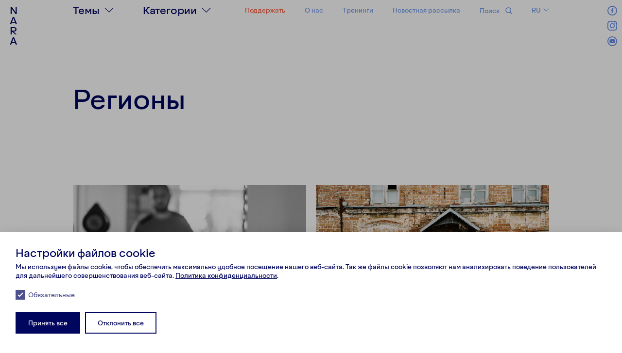

--- FILE ---
content_type: text/html; charset=UTF-8
request_url: https://nara.lt/ru/tags/regionai
body_size: 5682
content:

<!doctype html>
<html lang="ru">

<head>

  <meta charset="utf-8">
  <meta name="viewport" content="width=device-width, initial-scale=1.0, user-scalable=no">

    <!-- Google Tag Manager -->
<script>
  (function (w, d, s, l, i) {
    w[l] = w[l] || [];
    w[l].push({'gtm.start': new Date().getTime(), event: 'gtm.js'});
    var f = d.getElementsByTagName(s)[0], j = d.createElement(s), dl = l != 'dataLayer' ? '&l=' + l : '';
    j.async = true;
    j.src = 'https://www.googletagmanager.com/gtm.js?id=' + i + dl;
    f.parentNode.insertBefore(j, f);
  })(window, document, 'script', 'dataLayer', 'GTM-MK35VRN');
</script>
<!-- End Google Tag Manager -->
  
<title>Регионы | NARA</title>

<meta name="author" content="" />

<meta name="description" content="NARA – это пространство ответственной журналистики, в котором мы рассматриваем основные процессы развития общества.">

<link rel="canonical" href="https://nara.lt/ru/tags/regiony">

<meta property="og:url" content="https://nara.lt/ru/tags/regiony" />
<meta property="og:title" content="Регионы | NARA" />
<meta property="og:description" content="NARA – это пространство ответственной журналистики, в котором мы рассматриваем основные процессы развития общества." />
<meta property="og:image" content="https://nara.lt/media/pages/home/1448adeb01-1744577274/nara-thumbnail-ru-home.jpg" />

<meta name="twitter:title" content="Регионы | NARA">
<meta name="twitter:description" content="NARA – это пространство ответственной журналистики, в котором мы рассматриваем основные процессы развития общества.">
<meta name="twitter:image" content="https://nara.lt/media/pages/home/1448adeb01-1744577274/nara-thumbnail-ru-home.jpg">
<meta name="twitter:card" content="summary_large_image">
<meta name="twitter:site" content="@nara">
<meta name="twitter:creator" content="@nara">
<meta name="twitter:domain" content="nara.lt">

<link rel="icon" type="image/png" href="/dist/assets/favicon-CrVqMKkj.png" />

  <meta name="og:type" content="website">

  <!-- Fonts -->
  <link rel="preload" href="/dist/assets/Aktifo-A-Medium-DBOgeRLm.woff2" as="font" type="font/woff2" crossorigin>
  
  <link href="//cdn.jsdelivr.net/npm/slick-carousel@1.8.1/slick/slick.css" rel="stylesheet">
<link href="https://cdn.plyr.io/3.6.4/plyr.css" rel="stylesheet">

  <script src="//code.jquery.com/jquery-1.11.0.min.js"></script>
<script src="//cdn.jsdelivr.net/npm/slick-carousel@1.8.1/slick/slick.min.js"></script>
<script src="https://cdn.jsdelivr.net/npm/umbrellajs"></script>
<script src="https://cdn.plyr.io/3.6.4/plyr.js"></script>
  <script src="https://nara.lt/assets/js/lazysizes/lazysizes.min.fb649fca.js"></script>
  
  <script defer src="https://nara.lt/assets/js/utility.304c8bb9.js"></script>
<script defer src="https://nara.lt/assets/js/articles.6774c871.js"></script>
<script defer src="https://nara.lt/assets/js/carousel.60f44379.js"></script>
<script defer src="https://nara.lt/assets/js/collapsible.03855aca.js"></script>
<script defer src="https://nara.lt/assets/js/effects.f8000bda.js"></script>
<script defer src="https://nara.lt/assets/js/home.58676608.js"></script>
<script defer src="https://nara.lt/assets/js/logo.9bcae773.js"></script>
<script defer src="https://nara.lt/assets/js/navigation.dfdbe4c1.js"></script>
<script defer src="https://nara.lt/assets/js/tags.26545e8d.js"></script>
<script defer src="https://nara.lt/assets/js/newsletter.7290f810.js"></script>
<script defer src="https://nara.lt/assets/js/podcast.722b3203.js"></script>
<script defer src="https://nara.lt/assets/js/shop.6732a37a.js"></script>
<script defer src="https://nara.lt/assets/js/video.81c9b860.js"></script>
<script defer src="https://nara.lt/assets/js/notifications.7f0ad173.js"></script>
<script defer src="https://nara.lt/assets/js/lightbox.ecf54426.js"></script>
<script defer src="https://nara.lt/assets/js/about.f106608f.js"></script>
<script defer src="https://nara.lt/assets/js/script.9913e384.js"></script>
  <!-- Include the shared js/css ... -->
  <script defer src="https://nara.lt/dist/assets/index-A1RXTEez.js" type="module"></script>  <link href="https://nara.lt/dist/assets/index-DtBu2DRM.css" rel="stylesheet">
  <!-- ... and the template js/css (if it exists) -->
    
  <!-- Plugins -->
  <script defer src="https://js.stripe.com/v3/"></script>  <script defer src="https://nara.lt/media/plugins/nara/subscriptions/2046731778-1754429698/index.js"></script>
  
</head>

<body>

  <!-- Google Tag Manager (noscript) -->
<noscript>
  <iframe src="https://www.googletagmanager.com/ns.html?id=GTM-MK35VRN" height="0" width="0" style="display:none;visibility:hidden"></iframe>
</noscript>
<!-- End Google Tag Manager (noscript) -->

<div class="header" id="header">

  
<h1 class="logo-bar">

  <span class="logo__letter" id="letter-one">
    <a href="https://nara.lt/ru">N</a>
  </span>

  <span class="logo__letter" id="letter-two">
    <a href="https://nara.lt/ru">A</a>
  </span>

  <span class="logo__letter" id="letter-three">
    <a href="https://nara.lt/ru">R</a>
  </span>

  <span class="logo__letter" id="letter-four">
    <a href="https://nara.lt/ru">A</a>
  </span>

</h1>

  <div class="header--wrap desktop-only">
    <div class="header--topics">
      
<div class="header--topics-wrap">
  <div class="header--topics-label header-label">Темы</div>
  <ul class="header--topics-list header-list">
    
      <li class="header--topics-item">
        <a href="https://nara.lt/ru/topics/society">Общество</a>
      </li>

    
      <li class="header--topics-item">
        <a href="https://nara.lt/ru/topics/politics">Политика</a>
      </li>

    
      <li class="header--topics-item">
        <a href="https://nara.lt/ru/topics/culture">Культура</a>
      </li>

    
      <li class="header--topics-item">
        <a href="https://nara.lt/ru/topics/psychology">Психология</a>
      </li>

    
      <li class="header--topics-item">
        <a href="https://nara.lt/ru/topics/personalities">Персоналии</a>
      </li>

      </ul>
</div>    </div>

    <div class="header--media">
      
<div class="header--media-wrap">
  <div class="header--media-label header-label">Категории</div>
  <ul class="header--media-list header-list">
    
        <li class="header--media-item">
          <a href="https://nara.lt/ru/mediums/text">Текст</a>
        </li>

          
        <li class="header--media-item">
          <a href="https://nara.lt/ru/mediums/podcast">Подкаст</a>
        </li>

          
        <li class="header--media-item">
          <a href="https://nara.lt/ru/mediums/video">Видео</a>
        </li>

              
        <li class="header--media-item">
          <a href="https://nara.lt/ru/multimedia">Мультимедиа</a>
        </li>

            </ul>
</div>
    </div>

    <div class="header--nav">
      
<ul class="header--nav-menu">

  <li class="header--nav-menu-item">
    <a href="https://nara.lt/ru/support " style="color: #FF5938">
      Поддержать    </a>
  </li>
  <li class="header--nav-menu-item home">
    <a href="https://nara.lt/ru">
      дом    </a>
  </li>
  <li class="header--nav-menu-item"><a href="https://nara.lt/ru/about">O нас</a></li>
  <li class="header--nav-menu-item"><a href="https://nara.lt/ru/education">Тренинги</a></li>
    <li class="header--nav-menu-item">
    <a href="https://nara.lt/ru/about/#newsletter ">
      Новостная рассылка    </a>
  </li>

</ul>
    </div>

    <div class="header--search">
      
<div class="header--search-wrap">
  <div class="header--search-label">
    Поиск  </div>
  
  <form class="header--search-form"
        action="https://nara.lt/ru"
        method="get">

    <input class="header--search-form-input"
           type="search"
           name="q"/>

    <button class="header--search-form-submit"
            type="submit"
            name="submit"></button>
  </form>
</div>
    </div>

    <div class="header--lang">
      
<nav class="header--lang-wrap">
  <div class="header--lang-current">
    ru  </div>

  <div class="header--lang-dropdown">
    
            <div class="header--lang-dropdown-item">
        <a href="https://nara.lt/en">en</a>
      </div>
    
    
            <div class="header--lang-dropdown-item">
        <a href="https://nara.lt/lt">lt</a>
      </div>
    
    
      
      </div>
</nav>
    </div>
  </div>

  
<div class="header--socials">

      <a href="https://www.facebook.com/NARAzurnalistika" target="_blank" class="header--socials-item header--socials-item---fb"></a>
  
      <a href="https://www.instagram.com/narazurnalistika/" target="_blank" class="header--socials-item header--socials-item---ig"></a>
  
  
  
      <a href="https://www.youtube.com/narazurnalistika" target="_blank" class="header--socials-item header--socials-item---yt"></a>
  
</div>
  
<div class="header--wrap mobile-only">

  
<h1 class="logo-bar">

  <span class="logo__letter" id="letter-one">
    <a href="https://nara.lt/ru">N</a>
  </span>

  <span class="logo__letter" id="letter-two">
    <a href="https://nara.lt/ru">A</a>
  </span>

  <span class="logo__letter" id="letter-three">
    <a href="https://nara.lt/ru">R</a>
  </span>

  <span class="logo__letter" id="letter-four">
    <a href="https://nara.lt/ru">A</a>
  </span>

</h1>

  <div class="burger-item burger-item--media" data-slug="media">

    <div class="header--media-wrap">
      <div class="header--media-label header-label">Категории</div>
    </div>
  </div>

  <div class="burger-item burger-item--topics" data-slug="topics">
    <div class="header--topics-wrap">
      <div class="header--topics-label header-label">Темы</div>
    </div>
  </div>

  <div class="burger-item burger-item--lang" data-slug="lang">
    <nav class="header--lang-wrap">
      <div class="header--lang-current">
        ru      </div>
    </nav>
  </div>

  <div class="burger-item burger-item--search" data-slug="search">
    <div class="header--search-wrap">
      <div class="header--search-form">
        <div class="header--search-form-submit"></div>
      </div>
    </div>
  </div>

  <div class="burger-item burger-item--nav" data-slug="nav">
    <i class="header--nav-icon"></i>
  </div>

</div>
  <div class="burger" id="burger">
    <div class="burger-container">
      
<div class="header--wrap mobile-only">

  
<h1 class="logo-bar">

  <span class="logo__letter" id="letter-one">
    <a href="https://nara.lt/ru">N</a>
  </span>

  <span class="logo__letter" id="letter-two">
    <a href="https://nara.lt/ru">A</a>
  </span>

  <span class="logo__letter" id="letter-three">
    <a href="https://nara.lt/ru">R</a>
  </span>

  <span class="logo__letter" id="letter-four">
    <a href="https://nara.lt/ru">A</a>
  </span>

</h1>

  <div class="burger-item burger-item--media" data-slug="media">

    <div class="header--media-wrap">
      <div class="header--media-label header-label">Категории</div>
    </div>
  </div>

  <div class="burger-item burger-item--topics" data-slug="topics">
    <div class="header--topics-wrap">
      <div class="header--topics-label header-label">Темы</div>
    </div>
  </div>

  <div class="burger-item burger-item--lang" data-slug="lang">
    <nav class="header--lang-wrap">
      <div class="header--lang-current">
        ru      </div>
    </nav>
  </div>

  <div class="burger-item burger-item--search" data-slug="search">
    <div class="header--search-wrap">
      <div class="header--search-form">
        <div class="header--search-form-submit"></div>
      </div>
    </div>
  </div>

  <div class="burger-item burger-item--nav" data-slug="nav">
    <i class="header--nav-icon"></i>
  </div>

</div>      
<div class="burger-content">
  
<h1 class="logo-bar">

  <span class="logo__letter" id="letter-one">
    <a href="https://nara.lt/ru">N</a>
  </span>

  <span class="logo__letter" id="letter-two">
    <a href="https://nara.lt/ru">A</a>
  </span>

  <span class="logo__letter" id="letter-three">
    <a href="https://nara.lt/ru">R</a>
  </span>

  <span class="logo__letter" id="letter-four">
    <a href="https://nara.lt/ru">A</a>
  </span>

</h1>

  <div class="burger-content-item burger-content-item--media">
    
<div class="header--media-wrap">
  <div class="header--media-label header-label">Категории</div>
  <ul class="header--media-list header-list">
    
        <li class="header--media-item">
          <a href="https://nara.lt/ru/mediums/text">Текст</a>
        </li>

          
        <li class="header--media-item">
          <a href="https://nara.lt/ru/mediums/podcast">Подкаст</a>
        </li>

          
        <li class="header--media-item">
          <a href="https://nara.lt/ru/mediums/video">Видео</a>
        </li>

              
        <li class="header--media-item">
          <a href="https://nara.lt/ru/multimedia">Мультимедиа</a>
        </li>

            </ul>
</div>
  </div>

  <div class="burger-content-item burger-content-item--topics">
    
<div class="header--topics-wrap">
  <div class="header--topics-label header-label">Темы</div>
  <ul class="header--topics-list header-list">
    
      <li class="header--topics-item">
        <a href="https://nara.lt/ru/topics/society">Общество</a>
      </li>

    
      <li class="header--topics-item">
        <a href="https://nara.lt/ru/topics/politics">Политика</a>
      </li>

    
      <li class="header--topics-item">
        <a href="https://nara.lt/ru/topics/culture">Культура</a>
      </li>

    
      <li class="header--topics-item">
        <a href="https://nara.lt/ru/topics/psychology">Психология</a>
      </li>

    
      <li class="header--topics-item">
        <a href="https://nara.lt/ru/topics/personalities">Персоналии</a>
      </li>

      </ul>
</div>  </div>

  <div class="burger-content-item burger-content-item--nav">
    
<ul class="header--nav-menu">

  <li class="header--nav-menu-item">
    <a href="https://nara.lt/ru/support " style="color: #FF5938">
      Поддержать    </a>
  </li>
  <li class="header--nav-menu-item home">
    <a href="https://nara.lt/ru">
      дом    </a>
  </li>
  <li class="header--nav-menu-item"><a href="https://nara.lt/ru/about">O нас</a></li>
  <li class="header--nav-menu-item"><a href="https://nara.lt/ru/education">Тренинги</a></li>
    <li class="header--nav-menu-item">
    <a href="https://nara.lt/ru/about/#newsletter ">
      Новостная рассылка    </a>
  </li>

</ul>
  </div>

  <div class="burger-content-item burger-content-item--search">
    
<div class="header--search-wrap">
  <div class="header--search-label">
    Поиск  </div>
  
  <form class="header--search-form"
        action="https://nara.lt/ru"
        method="get">

    <input class="header--search-form-input"
           type="search"
           name="q"/>

    <button class="header--search-form-submit"
            type="submit"
            name="submit"></button>
  </form>
</div>
  </div>

  <div class="burger-content-item burger-content-item--lang">
    
<nav class="header--lang-wrap">
  <div class="header--lang-current">
    ru  </div>

  <div class="header--lang-dropdown">
    
            <div class="header--lang-dropdown-item">
        <a href="https://nara.lt/en">en</a>
      </div>
    
    
            <div class="header--lang-dropdown-item">
        <a href="https://nara.lt/lt">lt</a>
      </div>
    
    
      
      </div>
</nav>
  </div>
</div>

<div class="burger--socials">
  <div class="burger--socials-label">
    Социальные сети  </div>
  <div class="burger--socials-list">
          <a href="https://www.facebook.com/NARAzurnalistika" target="_blank" class="burger--socials-list-item burger--socials-list-item---fb"></a>
    
          <a href="https://www.instagram.com/narazurnalistika/" target="_blank" class="burger--socials-list-item burger--socials-list-item---ig"></a>
    
    
    
          <a href="https://www.youtube.com/narazurnalistika" target="_blank" class="burger--socials-list-item burger--socials-list-item---yt"></a>
      </div>
</div>    </div>

    <div class="burger-cover"></div>
  </div>
</div>
<main class="tag tag---regionai">
  <section class="tag--description-section">
    <div class="column-inner">
      <h1 class="tag--title">
        Регионы      </h1>
    </div>
      </section>

  
<section class="collection articles__grid"
         data-url="https://nara.lt/ru/json"
         data-topic=""
         data-medium=""
         data-tag="regionai"
         data-author=""
         data-offset="11">

  <div class="collection__wrap">
    <div class="collection__grid">
      
<div class="card__article card--landscape card__article--highlight">
<div class="column-inner">

      <a href="https://nara.lt/ru/articles-ru/granicy-dvigajutsia-liudi-ostajutsia">
    <div class="card__article-image image-expand">
    <img data-src="https://nara.lt/media/pages/articles-ru/granicy-dvigajutsia-liudi-ostajutsia/ab566f120a-1744577459/r1-08098-0005-2.jpg" alt="Границы двигаются — люди остаются" title="Границы двигаются — люди остаются" class="lazyload" />  </div>
  </a>

  
<div class="card__article-topic">
  <!--  -->
      <a class="text-compress" href="https://nara.lt/ru/mediums/podcast"><span>Подкаст</span></a>
     \ 
  <a class="text-compress" href="https://nara.lt/ru/topics/society"><span>Общество</span></a>
</div>

      <a href="https://nara.lt/ru/articles-ru/granicy-dvigajutsia-liudi-ostajutsia">
      <div class="card__article-title">Границы двигаются — люди остаются</div>
    </a>
  
  





<div class="card__article-author">
  

  
      <a class="text-expand" href="https://nara.lt/ru/collaborators/ina-silina">Инна Шилина</a>, 
      
      <a class="text-expand" href="https://nara.lt/ru/collaborators/arturas-morozovas">Артурас Морозовас</a>
      


  </div>










</div>
</div>


<div class="card__article card--landscape card__article--highlight">
<div class="column-inner">

      <a href="https://nara.lt/ru/articles-ru/bazarnyj-denj-v-eisiskes">
    <div class="card__article-image image-expand">
    <img data-src="https://nara.lt/media/pages/articles-ru/bazarnyj-denj-v-eisiskes/4762114b73-1744577456/r1-09383-009a.jpg" alt="Базарный день в Эйшишкес" title="Базарный день в Эйшишкес" class="lazyload" />  </div>
  </a>

  
<div class="card__article-topic">
  <!--  -->
      <a class="text-compress" href="https://nara.lt/ru/mediums/podcast"><span>Подкаст</span></a>
     \ 
  <a class="text-compress" href="https://nara.lt/ru/topics/society"><span>Общество</span></a>
</div>

      <a href="https://nara.lt/ru/articles-ru/bazarnyj-denj-v-eisiskes">
      <div class="card__article-title">Базарный день в Эйшишкес</div>
    </a>
  
  





<div class="card__article-author">
  

  
      <a class="text-expand" href="https://nara.lt/ru/collaborators/ina-silina">Инна Шилина</a>, 
      
      <a class="text-expand" href="https://nara.lt/ru/collaborators/arturas-morozovas">Артурас Морозовас</a>
      


  </div>










</div>
</div>


<div class="card__article card--landscape">
<div class="column-inner">

      <a href="https://nara.lt/ru/articles-ru/litovskije-starovery-pomorcy-zdes-domom-pachnet">
    <div class="card__article-image image-expand">
    <img data-src="https://nara.lt/media/pages/articles-ru/litovskije-starovery-pomorcy-zdes-domom-pachnet/eb2e0434fd-1744577421/r1-08541-0002.jpg" alt="Литовские староверы-поморцы: «Здесь домом пахнет»" title="Литовские староверы-поморцы: «Здесь домом пахнет»" class="lazyload" />  </div>
  </a>

  
<div class="card__article-topic">
  <!--  -->
      <a class="text-compress" href="https://nara.lt/ru/mediums/podcast"><span>Подкаст</span></a>
     \ 
  <a class="text-compress" href="https://nara.lt/ru/topics/society"><span>Общество</span></a>
</div>

      <a href="https://nara.lt/ru/articles-ru/litovskije-starovery-pomorcy-zdes-domom-pachnet">
      <div class="card__article-title">Литовские староверы-поморцы: «Здесь домом пахнет»</div>
    </a>
  
  





<div class="card__article-author">
  

  
      <a class="text-expand" href="https://nara.lt/ru/collaborators/ina-silina">Инна Шилина</a>, 
      
      <a class="text-expand" href="https://nara.lt/ru/collaborators/arturas-morozovas">Артурас Морозовас</a>
      


  </div>










</div>
</div>


<div class="card__article card--landscape">
<div class="column-inner">

      <a href="https://nara.lt/ru/articles-ru/reggae-regio-ii">
    <div class="card__article-image image-expand">
    <img data-src="https://nara.lt/media/pages/articles-ru/reggae-regio-ii/57f6669986-1744577412/647bpt2.jpg" alt="Reggae regio (II часть)" title="Reggae regio (II часть)" class="lazyload" />  </div>
  </a>

  
<div class="card__article-topic">
  <!--  -->
      <a class="text-compress" href="https://nara.lt/ru/mediums/podcast"><span>Подкаст</span></a>
     \ 
  <a class="text-compress" href="https://nara.lt/ru/topics/society"><span>Общество</span></a>
</div>

      <a href="https://nara.lt/ru/articles-ru/reggae-regio-ii">
      <div class="card__article-title">Reggae regio (II часть)</div>
    </a>
  
  





<div class="card__article-author">
  

  
      <a class="text-expand" href="https://nara.lt/ru/collaborators/ina-silina">Инна Шилина</a>, 
      
      <a class="text-expand" href="https://nara.lt/ru/collaborators/severina-venckute">Северина Венцкуте</a>, 
      
      <a class="text-expand" href="https://nara.lt/ru/collaborators/kata-bitowt">Ката Битовт</a>
      


  </div>










</div>
</div>


<div class="card__article card--landscape">
<div class="column-inner">

      <a href="https://nara.lt/ru/articles-ru/reggae-regio">
    <div class="card__article-image image-expand">
    <img data-src="https://nara.lt/media/pages/articles-ru/reggae-regio/d167eb86ed-1744577431/4bt-68p26.jpg" alt="Reggae regio (I часть, из регионов)" title="Reggae regio (I часть, из регионов)" class="lazyload" />  </div>
  </a>

  
<div class="card__article-topic">
  <!--  -->
      <a class="text-compress" href="https://nara.lt/ru/mediums/podcast"><span>Подкаст</span></a>
     \ 
  <a class="text-compress" href="https://nara.lt/ru/topics/society"><span>Общество</span></a>
</div>

      <a href="https://nara.lt/ru/articles-ru/reggae-regio">
      <div class="card__article-title">Reggae regio (I часть, из регионов)</div>
    </a>
  
  





<div class="card__article-author">
  

  
      <a class="text-expand" href="https://nara.lt/ru/collaborators/ina-silina">Инна Шилина</a>, 
      
      <a class="text-expand" href="https://nara.lt/ru/collaborators/kata-bitowt">Ката Битовт</a>, 
      
      <a class="text-expand" href="https://nara.lt/ru/collaborators/severina-venckute">Северина Венцкуте</a>
      


  </div>










</div>
</div>

    </div>
  </div>

  
</section>

</main>

<div class="guides">
  <div class="guides__wrap">
    <div class="guides__line"></div>
    <div class="guides__line"></div>
    <div class="guides__line"></div>
    <div class="guides__line"></div>
    <div class="guides__line"></div>
    <div class="guides__line"></div>
    <div class="guides__line"></div>
    <div class="guides__line"></div>
    <div class="guides__line"></div>
    <div class="guides__line"></div>
    <div class="guides__line"></div>
    <div class="guides__line"></div>
  </div>
</div>
<footer id="footer" class="footer">

  <div class="footer__wrap">

    <div class="footer__main">
      <div class="column-inner">
        
<div class="footer__label">Ссылки</div>
<ul class="footer__list">

  <li class="footer__item"><a href="https://nara.lt/ru">На главную</a></li>
  <li class="footer__item"><a href="https://nara.lt/ru/about">O нас</a></li>
  <li class="footer__item"><a href="https://nara.lt/ru/education">Тренинги</a></li>
  
</ul>
        
<form id="search-footer"
      class="footer__search"
      action="https://nara.lt/ru"
      method="get">

  <input class="footer__input"
         type="search"
         name="q"
         placeholder="Поиск" />

  <button class="footer__icon footer__submit"
          type="submit"
          name="submit"></button>

</form>      </div>
    </div>

    <div class="footer__topics">
      <div class="column-inner">
        
<div class="footer__label">Категории</div>
<ul class="footer__list">

  <li class="footer__item">
    <a href="https://nara.lt/ru/mediums/text">Текст</a>
  </li>


  <li class="footer__item">
    <a href="https://nara.lt/ru/mediums/podcast">Подкаст</a>
  </li>


  <li class="footer__item">
    <a href="https://nara.lt/ru/mediums/video">Видео</a>
  </li>


  <li class="footer__item">
    <a href="https://nara.lt/ru/multimedia">Мультимедиа</a>
  </li>

</ul>
      </div>
    </div>

    <div class="footer__media">
      <div class="column-inner">
        
<div class="footer__label">Темы</div>
<ul class="footer__list">

  <li class="footer__item">
    <a href="https://nara.lt/ru/topics/society">Общество</a>
  </li>


  <li class="footer__item">
    <a href="https://nara.lt/ru/topics/politics">Политика</a>
  </li>


  <li class="footer__item">
    <a href="https://nara.lt/ru/topics/culture">Культура</a>
  </li>


  <li class="footer__item">
    <a href="https://nara.lt/ru/topics/psychology">Психология</a>
  </li>


  <li class="footer__item">
    <a href="https://nara.lt/ru/topics/personalities">Персоналии</a>
  </li>


  <li class="footer__item">
    <a href="https://nara.lt/ru/topics/environment">Environment</a>
  </li>

</ul>
      </div>
    </div>

    <div class="footer__social">
      <div class="column-inner">
        
<div class="footer__label">Контакты</div>
<ul class="footer__block">

  <li class="footer__item">
  <p>VšĮ Dokumedija<br />
Kauno g. 5-12<br />
Vilnius 03215, Lietuva</p>  </li>

  <li class="footer__item">
  <a href="mailto: nara@nara.lt">nara@nara.lt</a>
  </li>
  
  <li class="footer__item">  
  <a href="tel: "></a>
  </li>

</ul>
        
<div class="social">

  <div class="social__label">Социальные сети</div>

  <ul class="social__list">

        <a href="https://www.facebook.com/NARAzurnalistika" target="_blank">
    <li class="social__item social__facebook"></li>
    </a>
    
        <a href="https://www.instagram.com/narazurnalistika/" target="_blank">
    <li class="social__item social__instagram"></li>
    </a>
    
    
        <a href="https://medium.com/@narazurnalistika" target="_blank">
    <li class="social__item social__medium"></li>
    </a>
    
    
  </ul>

</div>      </div>
    </div>

    <div class="footer__bottom">
      <div class="footer__copyright">
        <div class="column-inner">
          <p>© VšĮ Dokumedija 2020/25. <a href="https://nara.lt/ru/privacy" rel="noreferrer" target="_blank">Политика конфиденциальности</a>. <a href="https://nara.lt/ru/terms">Общие условия</a>.</p>        </div>
      </div>
      <div class="footer__rss">
  <div class="column-inner">
    RSS Feed
    <a class="rss rss-lt" href="https://nara.lt/lt/feed" target="_blank" style="text-decoration: underline">LT</a>
    <a class="rss rss-ru" href="https://nara.lt/ru/feed" target="_blank" style="text-decoration: underline">RU</a>
    <a class="rss rss-en" href="https://nara.lt/en/feed" target="_blank" style="text-decoration: underline">EN</a>
  </div>
</div>
    </div>
  </div>

</footer>

<div class="lightbox" id="lightbox">
  <div class="lightbox--close"><i></i><i></i></div>
  <div class="lightbox--gallery-container">
    <div class="lightbox--gallery" id="lightbox-gallery">

    </div>
    <div class="lightbox--gallery-arrow-box prev"></div>
    <div class="lightbox--gallery-arrow-box next"></div>
  </div>
  <div class="lightbox--captions-container">
    <div class="lightbox--pagination">
      <span id="lightbox-current"></span> / <span id="lightbox-total"></span>
    </div>
    <div class="lightbox--captions" id="lightbox-captions">

    </div>
  </div>
</div>


    <link href="https://nara.lt/media/plugins/michnhokn/cookie-banner/1666998868-1737045436/cookie-banner.css" rel="stylesheet">    <script defer src="https://nara.lt/media/plugins/michnhokn/cookie-banner/2225489409-1737045436/cookie-banner.js"></script><div class="cookie-modal cookie-modal--hidden" id="cookie-modal"
     data-show-on-first="true">
    <div class="cookie-modal__content">
        <p class="cookie-modal__title">Настройки файлов cookie</p>
        <p class="cookie-modal__text">Мы используем файлы cookie, чтобы обеспечить максимально удобное посещение нашего веб-сайта. Так же файлы cookie позволяют нам анализировать поведение пользователей для дальнейшего совершенствования веб-сайта. <a href="https://nara.lt/ru/privacy">Политика конфиденциальности</a>.</p>
        <div class="cookie-modal__options">
            <label class="cookie-modal__option disabled">
    <input class="cookie-modal__checkbox" type="checkbox" checked disabled data-cookie-id="essential">
    <span class="cookie-modal__check">
        <svg width="12" height="10" viewBox="0 0 12 10" xmlns="http://www.w3.org/2000/svg">
            <path d="M1 5l3.3 3L11 1" stroke-width="2" fill="none" fill-rule="evenodd"></path>
        </svg>
    </span>
    <span class="cookie-modal__label">Обязательные</span>
</label>
                    </div>
        <div class="cookie-modal__buttons">
            <a href="#" class="cookie-modal__button primary" id="cookie-accept"
               title="Принять все">
                <span>Принять все</span>
            </a>
            <a href="#" class="cookie-modal__button" id="cookie-deny"
               title="Отклонить все">
                <span>Отклонить все</span>
            </a>
            <a href="#" class="cookie-modal__button hide" id="cookie-save"
               title="Сохранить настройки">
                <span>Сохранить настройки</span>
            </a>
        </div>
    </div>
</div>


<script src=""
        integrity="sha512-k2GFCTbp9rQU412BStrcD/rlwv1PYec9SNrkbQlo6RZCf75l6KcC3UwDY8H5n5hl4v77IDtIPwOk9Dqjs/mMBQ=="
        crossorigin="anonymous"></script>


<script>

	u('body').on('cookies:saved', event => {
    var enabled = event.detail;
    document.cookie = 'cookie_status=' + enabled[0] + '; expires=Sun, 1 Jan 2027 00:00:00 UTC; path=/';
  })
</script>

</body>
</html>


--- FILE ---
content_type: text/css
request_url: https://nara.lt/dist/assets/index-DtBu2DRM.css
body_size: 20353
content:
@charset "UTF-8";.btn{letter-spacing:.01em;transition:letter-spacing .25s}.btn:hover{letter-spacing:.04em}.article__final,.about__copyright,.rlb--top-text,.block__caption,.support--subscribe .support__text,.support--subscribe .support__headline,.support--subscribe .support__intro-button,body,input,button,select,textarea{font-size:13px;line-height:21px}.article__final b,.about__copyright b,.rlb--top-text b,.block__caption b,.support--subscribe .support__text b,.support--subscribe .support__headline b,.support--subscribe .support__intro-button b,body b,input b,button b,select b,textarea b,.article__final strong,.about__copyright strong,.rlb--top-text strong,.block__caption strong,.support--subscribe .support__text strong,.support--subscribe .support__headline strong,.support--subscribe .support__intro-button strong,body strong,input strong,button strong,select strong,textarea strong{font-weight:700}.article__final em,.about__copyright em,.rlb--top-text em,.block__caption em,.support--subscribe .support__text em,.support--subscribe .support__headline em,.support--subscribe .support__intro-button em,body em,input em,button em,select em,textarea em{font-style:italic}.product__price,.author__role,.author__related-label,.collaborators__name,.team__name,.rlb--paragraph,.gallery__caption-count,.label,.input--standalone input,.input--inline input,.btn{font-size:21px;line-height:26px}.product__price b,.author__role b,.author__related-label b,.collaborators__name b,.team__name b,.rlb--paragraph b,.gallery__caption-count b,.label b,.input--standalone input b,.input--inline input b,.btn b,.product__price strong,.author__role strong,.author__related-label strong,.collaborators__name strong,.team__name strong,.rlb--paragraph strong,.gallery__caption-count strong,.label strong,.input--standalone input strong,.input--inline input strong,.btn strong{font-weight:700}.product__price em,.author__role em,.author__related-label em,.collaborators__name em,.team__name em,.rlb--paragraph em,.gallery__caption-count em,.label em,.input--standalone input em,.input--inline input em,.btn em{font-style:italic}.footer__input,.footer__submit,.footer__list,.footer__main-list,.extra-text{font-size:25px;line-height:33px}.footer__input b,.footer__submit b,.footer__list b,.footer__main-list b,.extra-text b,.footer__input strong,.footer__submit strong,.footer__list strong,.footer__main-list strong,.extra-text strong{font-weight:700}.footer__input em,.footer__submit em,.footer__list em,.footer__main-list em,.extra-text em{font-style:italic}.simple-page__content h2,.blog__headline,.projects__headline,.manifesto__index,.collection__more-btn,.card__product-title,.card__article-title,.support__headline,.menu .social__label,.menu__newsletter,.menu__support,.menu__input,.menu__list,.links__headline{font-size:29px;line-height:35px}.simple-page__content h2 b,.blog__headline b,.projects__headline b,.manifesto__index b,.collection__more-btn b,.card__product-title b,.card__article-title b,.support__headline b,.menu .social__label b,.menu__newsletter b,.menu__support b,.menu__input b,.menu__list b,.links__headline b,.simple-page__content h2 strong,.blog__headline strong,.projects__headline strong,.manifesto__index strong,.collection__more-btn strong,.card__product-title strong,.card__article-title strong,.support__headline strong,.menu .social__label strong,.menu__newsletter strong,.menu__support strong,.menu__input strong,.menu__list strong,.links__headline strong{font-weight:700}.simple-page__content h2 em,.blog__headline em,.projects__headline em,.manifesto__index em,.collection__more-btn em,.card__product-title em,.card__article-title em,.support__headline em,.menu .social__label em,.menu__newsletter em,.menu__support em,.menu__input em,.menu__list em,.links__headline em{font-style:italic}.simple-page__content h1,.product__title,.article__headline,.block__quote,.collection__heading,.articles__main .collection__left .card__article-title,.articles__highlight .card__article-title,.articles__grid .card__article--highlight .card__article-title,.card__multimedia-title,.menu__main-list{font-size:50px;line-height:59.5px}.simple-page__content h1 b,.product__title b,.article__headline b,.block__quote b,.collection__heading b,.articles__main .collection__left .card__article-title b,.articles__highlight .card__article-title b,.articles__grid .card__article--highlight .card__article-title b,.card__multimedia-title b,.menu__main-list b,.simple-page__content h1 strong,.product__title strong,.article__headline strong,.block__quote strong,.collection__heading strong,.articles__main .collection__left .card__article-title strong,.articles__highlight .card__article-title strong,.articles__grid .card__article--highlight .card__article-title strong,.card__multimedia-title strong,.menu__main-list strong{font-weight:700}.simple-page__content h1 em,.product__title em,.article__headline em,.block__quote em,.collection__heading em,.articles__main .collection__left .card__article-title em,.articles__highlight .card__article-title em,.articles__grid .card__article--highlight .card__article-title em,.card__multimedia-title em,.menu__main-list em{font-style:italic}.card__project-title,.topics--title,.tag--title,.simple-page__header .header__title,.author__header .header__title,.about__header .header__title,.shop__header .header__title,.multimedia__header .header__title,.education__header .header__title,.home__header-param .header__title{font-size:80px;line-height:96px}.card__project-title b,.topics--title b,.tag--title b,.simple-page__header .header__title b,.author__header .header__title b,.about__header .header__title b,.shop__header .header__title b,.multimedia__header .header__title b,.education__header .header__title b,.home__header-param .header__title b,.card__project-title strong,.topics--title strong,.tag--title strong,.simple-page__header .header__title strong,.author__header .header__title strong,.about__header .header__title strong,.shop__header .header__title strong,.multimedia__header .header__title strong,.education__header .header__title strong,.home__header-param .header__title strong{font-weight:700}.card__project-title em,.topics--title em,.tag--title em,.simple-page__header .header__title em,.author__header .header__title em,.about__header .header__title em,.shop__header .header__title em,.multimedia__header .header__title em,.education__header .header__title em,.home__header-param .header__title em{font-style:italic}.product__text,.author__text,.manifesto__text,.home-support__text,.home-multimedia__text,.block__text,.block__support-text,.block__newsletter-text,.articles__language .collection__text,.card__project-text,.card__multimedia-text,.topics--description>*,.support__text,.newsletter__text,.header--support-content>p,.links__text{font-family:Arnhem,serif;font-size:25px;line-height:38px}.product__text b,.author__text b,.manifesto__text b,.home-support__text b,.home-multimedia__text b,.block__text b,.block__support-text b,.block__newsletter-text b,.articles__language .collection__text b,.card__project-text b,.card__multimedia-text b,.topics--description>* b,.support__text b,.newsletter__text b,.header--support-content>p b,.links__text b,.product__text strong,.author__text strong,.manifesto__text strong,.home-support__text strong,.home-multimedia__text strong,.block__text strong,.block__support-text strong,.block__newsletter-text strong,.articles__language .collection__text strong,.card__project-text strong,.card__multimedia-text strong,.topics--description>* strong,.support__text strong,.newsletter__text strong,.header--support-content>p strong,.links__text strong{font-weight:700}.product__text em,.author__text em,.manifesto__text em,.home-support__text em,.home-multimedia__text em,.block__text em,.block__support-text em,.block__newsletter-text em,.articles__language .collection__text em,.card__project-text em,.card__multimedia-text em,.topics--description>* em,.support__text em,.newsletter__text em,.header--support-content>p em,.links__text em{font-style:italic}.simple-page__links-headline,.article__intro,.blog__intro,.projects__intro,.shop__text,.multimedia__text,.education__links-headline,.block__intro,.support__intro{font-family:Arnhem,serif;font-size:33px;line-height:45px}.simple-page__links-headline b,.article__intro b,.blog__intro b,.projects__intro b,.shop__text b,.multimedia__text b,.education__links-headline b,.block__intro b,.support__intro b,.simple-page__links-headline strong,.article__intro strong,.blog__intro strong,.projects__intro strong,.shop__text strong,.multimedia__text strong,.education__links-headline strong,.block__intro strong,.support__intro strong{font-weight:700}.simple-page__links-headline em,.article__intro em,.blog__intro em,.projects__intro em,.shop__text em,.multimedia__text em,.education__links-headline em,.block__intro em,.support__intro em{font-style:italic}.footer .social__label{font-weight:400}.product__title,.article__topic,.article__headline,.collaborators__name,.team__name,.blog__headline,.projects__headline,.multimedia__reach,.block__quote,.collection__heading,.card__project-title,.card__product-title,.card__multimedia-title,.card__article-topic,.card__article-title,.support__headline,.share__label,.social__label,.reach-us__label,.links__headline,.gallery__caption-count,.simple-page__header .header__title,.author__header .header__title,.about__header .header__title,.shop__header .header__title,.multimedia__header .header__title,.education__header .header__title,.home__header-param .header__title{font-weight:500}.topics--description>* b,.topics--description>* strong,.tag--description-container>* b,.tag--description-container>* strong{font-weight:600}.text-uc,.article__topic,.multimedia__reach,.block__quote,.card__article-topic,.share__label,.social__label,.reach-us__label,.label{text-transform:uppercase}.simple-page__content a,.author__text a,.article__intro a,.article__final .article__credits a,.about__header a,.about__copyright .article__credits a,.shop__text a,.home-support__extra a,.nsb--info a,.block__support-extra a,.content__block a,.topics--description>* a a,.tag--description-container>* a a,.support__text a,.links__text a{text-decoration:underline;cursor:pointer}.simple-page__content a:hover,.author__text a:hover,.article__intro a:hover,.article__final .article__credits a:hover,.about__header a:hover,.about__copyright .article__credits a:hover,.shop__text a:hover,.home-support__extra a:hover,.nsb--info a:hover,.block__support-extra a:hover,.content__block a:hover,.topics--description>* a a:hover,.tag--description-container>* a a:hover,.support__text a:hover,.links__text a:hover{text-decoration:none}.simple-page__content em,.article__intro em,.shop__text em,.content__block em{font-style:italic}.simple-page__content b,.shop__text b,.block__text b,.simple-page__content strong,.shop__text strong,.block__text strong{font-weight:600}.block__text ul,.block__text ol{margin-bottom:1em}.block__text ol li{list-style:decimal}.block__text ul li{list-style:disc}.guides__wrap,.product__wrap,.related__list,.article__intro-wrap,.partners__list,.team__list,.collaborators__list,.products__list,.home-support__wrap,.home-multimedia__wrap,.block__gallery,.collection__grid,.articles__highlight .card--square,.articles__highlight .card--portrait,.card__project-info,.support__tabs-wrap,.support__form,.support__heading,.share__list,.social__list,.newsletter__wrap,.menu__wrap,.menu__footer,.header--search-label,.header--nav-menu,.header--media-label,.header--topics-label,.header--wrap,.footer__wrap{display:flex}.blog__header,.projects__header,.block__wrap,.articles__language .collection__wrap,.articles__main .collection__wrap,.support__wrap,.simple-page__header .header__wrap,.author__header .header__wrap,.about__header .header__wrap,.shop__header .header__wrap,.multimedia__header .header__wrap,.education__header .header__wrap,.home__header-param .header__wrap{display:flex;justify-content:space-between}.product__gallery .gallery-item,.home__wrap,.menu__search,.gallery--full .gallery__img-wrap,.adv__wrap{display:flex;flex-direction:column;justify-content:center;align-items:center}.product__options:after,.product__prev,.product__next,.share__item,.social__item,.menu__submit,.header--lang-current:after,.header--search-form-submit,.header--media-label:after,.header--topics-label:after,.header--socials-item,.gallery__prev,.gallery__next,.footer__submit,.collapsible__icon{background-position:center;background-repeat:no-repeat;background-size:contain;cursor:pointer}.card__project-image img,.card__product-image img,.card__multimedia-image img,.card__article-image img{width:100%;height:100%;object-fit:cover}.home-support__title,.home-multimedia__title,.newsletter__title{background-size:contain;background-position:center;background-repeat:no-repeat}.team__more:hover .link-arrow,.collaborators__more:hover .link-arrow,.collection__link-mobile:hover .link-arrow,.collection__link:hover .link-arrow,.card__project-link:hover .link-arrow,.card__multimedia-link:hover .link-arrow{width:2em}.team__more .link-arrow,.collaborators__more .link-arrow,.collection__link-mobile .link-arrow,.collection__link .link-arrow,.card__project-link .link-arrow,.card__multimedia-link .link-arrow{display:inline-block;height:.8em;width:.8em;background-image:url(/dist/assets/arrow-link-B2VLK-Pg.svg);background-position:center right;background-size:cover;background-repeat:no-repeat;margin-right:.5em;transition:width .25s}.related__list,.team,.collaborators,.home-support,.support,.newsletter,.footer{min-height:360px}.guides__wrap,.simple-page__wrap,.simple-page__header,.product__wrap,.product__header,.author__wrap,.author__header,.article__wrap,.article__intro-wrap,.article__header--video,.article__header--text:not(.article__header--text---vertical),.article__header--podcast,.partners__wrap,.team__wrap,.collaborators__wrap,.blog__wrap,.projects__wrap,.about__wrap,.about__header,.shop__wrap,.shop__header,.multimedia__wrap,.multimedia__header,.education__wrap,.education__header,.home-support__wrap,.home-multimedia__wrap,.home__wrap,.home__header-param,.wafv-block__wrap,.nsb__wrap,.block__wrap,.collection__wrap,.topics--description-section-row,.tag--description-section,.support__wrap,.newsletter__wrap,.menu__wrap,.header--wrap,.footer__wrap,.adv__wrap{position:relative;height:100%;margin:auto}.simple-page__header .header__title,.author__header .header__title,.about__header .header__title,.shop__header .header__title,.multimedia__header .header__title,.education__header .header__title,.home__header-param .header__title{margin-top:192px;margin-bottom:48px}.simple-page__header .header__wrap,.author__header .header__wrap,.about__header .header__wrap,.shop__header .header__wrap,.multimedia__header .header__wrap,.education__header .header__wrap,.home__header-param .header__wrap{padding-bottom:48px}.home__header,.menu,.footer{background-color:#00055e;color:#fff}.home-support,.block__support,.block__newsletter,.card__project-image,.card__product-image,.card__multimedia-image,.card__article-image,.support,.newsletter,.adv__image{background-color:#f2f5fa}.home-multimedia{background-color:#6f99ed}::selection{background-color:#ff5938;color:#fff}body,input,button,textarea{color:#00055e}.article__topic,.article__tags,.article__member,.article__external-member,.team__member a:hover .team__name,.team__member a:hover .collaborators__name,.collaborators__member a:hover .team__name,.collaborators__member a:hover .collaborators__name,.manifesto__index,.block__quote,.card__article.hovered .card__article-title,.card__article-topic,.card__article-title:hover,.label{color:#6f99ed}.footer{color:#f2f5fa}.home-support__text,.home-support__link,.block__support-text,.block__support-link,.support__text,.support__link,.support__headline{color:#ff5938}*,*:after,*:before{margin:0;padding:0;box-sizing:border-box;outline:none}li{list-style:none}a{color:currentColor;text-decoration:none}img,video{display:block;width:100%}button,input,textarea,select{outline:none;border:none;border-radius:0;box-shadow:none;background-color:transparent;-webkit-appearance:none;-moz-appearance:none;appearance:none}[hidden]{display:none!important}@font-face{font-family:Aktifo;src:url(/dist/assets/Aktifo-A-Medium-DBOgeRLm.woff2) format("woff2");font-weight:400;font-style:normal;font-display:swap}@font-face{font-family:Aktifo;src:url(/dist/assets/Aktifo-A-Medium-DBOgeRLm.woff2) format("woff2");font-weight:500;font-style:normal;font-display:swap}@font-face{font-family:Aktifo;src:url(/dist/assets/Aktifo-A-Medium-DBOgeRLm.woff2) format("woff2");font-weight:600;font-style:normal;font-display:swap}@font-face{font-family:Arnhem;src:url(/dist/assets/Arnhem-Blond-BMVRgiox.woff2) format("woff2");font-weight:400;font-style:normal;font-display:swap}@font-face{font-family:Arnhem;src:url(/dist/assets/Arnhem-BlondItalic-CgK0RVSd.woff2) format("woff2");font-weight:400;font-style:italic;font-display:swap}@font-face{font-family:Arnhem;src:url(/dist/assets/Arnhem-Bold-am2N4Drd.woff2) format("woff2");font-weight:700;font-style:normal;font-display:swap}@font-face{font-family:Arnhem;src:url(/dist/assets/Arnhem-BoldItalic-e-GPxA5-.woff2) format("woff2");font-weight:700;font-style:italic;font-display:swap}body,input,button,select,textarea{font-family:Aktifo,Helvetica,Arial,sans-serif}h1,h2,h3,h4,h5,h6,b,strong{font-size:1em;font-weight:400}i,em{font-style:normal}.text-compress{display:inline-block}.text-compress span{letter-spacing:.1em;white-space:nowrap;transition:letter-spacing .25s}.text-compress:hover span{letter-spacing:.2em}.text-expand{letter-spacing:.02em;transition:letter-spacing .25s;white-space:break-spaces}.text-expand:hover{letter-spacing:.1em}.image-expand img{transition:transform .15s}body{overflow-anchor:none}body.no-scroll{overflow:hidden}.btn{display:inline-block;text-align:center;text-wrap:nowrap;padding:.4em 0 .5em}.btn--outline{border:1px solid currentColor}.btn--rounded{border-radius:2em}.column-inner{width:100%}.input--inline{display:flex;padding:.6em 1.5em;border:1px solid currentColor;border-radius:3em}.input--standalone{display:flex;padding:.6em;border:1px solid currentColor;border-radius:3em}.label{letter-spacing:.1em;width:100%}.player__wrap--wide{width:100%}.player__wrap--column{margin-left:auto;padding-left:10px}.player__wrap--small-right{margin-left:auto;padding-left:20px}.player__wrap--small-left{margin-right:auto;padding-right:20px}.video__play{z-index:1;position:absolute;width:96px;height:96px;top:50%;left:50%;transform:translate(-50%,-50%);background-image:url(/dist/assets/play-video-unRb6dZP.svg);border-radius:100%}.video__poster{display:flex;position:absolute;justify-content:center;align-items:center;top:0;width:100%;height:100%;cursor:pointer}.video__poster img{width:100%;height:100%;object-fit:cover}.video__wrap{position:relative;width:100%}.lightboxOverlay{opacity:.9!important}.lightboxOverlay,.lb-dataContainer,.lb-outerContainer{max-width:100vw}.plyr--stopped.plyr__poster-enabled .plyr__poster{background-size:cover}.plyr--full-ui input[type=range]{color:#00055e}.plyr__control--overlaid{background:#00055ecc}.plyr--video .plyr__control.plyr__tab-focus,.plyr--video .plyr__control:hover,.plyr--video .plyr__control[aria-expanded=true],.plyr--audio .plyr__control.plyr__tab-focus,.plyr--audio .plyr__control:hover,.plyr--audio .plyr__control[aria-expanded=true]{background:#00055e}.plyr__control.plyr__tab-focus{box-shadow:0 0 0 5px #00055e80}.plyr__menu__container .plyr__control[role=menuitemradio][aria-checked=true]:before{background:#00055e}.icon{position:relative;--size: 2rem;--ratio: 1;width:var(--size);aspect-ratio:1/1}.icon svg{position:absolute;left:calc(50% - var(--size) * var(--ratio) / 2);top:calc(50% - var(--size) * var(--ratio) / 2);width:calc(var(--size) * var(--ratio));height:calc(var(--size) * var(--ratio))}.burger-content .logo-bar{display:none}@media (max-width: 640px){.mobile-only .logo-bar{opacity:1;transition:opacity .6s ease}body.no-scroll .mobile-only .logo-bar{opacity:0}.burger .burger-content .logo-bar{display:block;opacity:0;transition:opacity .6s ease}.burger .burger-content .logo__letter a{color:#f2f5fa}.burger .burger-content .logo-bar #letter-one{top:.5rem}.burger .burger-content .logo-bar #letter-two{top:6rem}.burger .burger-content .logo-bar #letter-three{top:13rem}.burger .burger-content .logo-bar #letter-four{top:24.5rem}.burger.open .burger-content .logo-bar{opacity:1}.header .header--wrap.mobile-only #letter-one{top:.2rem}.header.fixed .logo-bar #letter-one{top:3px;position:absolute}.header.fixed .logo-bar #letter-two{top:20px;position:absolute}.header.fixed .logo-bar #letter-three{top:37px;position:absolute}.header.fixed .logo-bar #letter-four{top:54px;position:absolute}.header.fixed .burger-content .logo__letter a{color:#f2f5fa}.header.fixed .burger-content .logo-bar #letter-one{top:.5rem}.header.fixed .burger-content .logo-bar #letter-two{top:6rem}.header.fixed .burger-content .logo-bar #letter-three{top:13rem}.header.fixed .burger-content .logo-bar #letter-four{top:24.5rem}.header.fixed .logo__letter a{color:#00055e}.header.fixed.blue .logo__letter a{color:#f2f5fa}}.adv__label{padding-left:0!important}.adv__image{width:100%;height:0;position:relative}.adv__image img{position:absolute;top:0;left:0;width:100%;height:100%;object-fit:contain;object-position:center center}.adv__image.mobile-only{padding-top:83.3333333333%}@media (min-width: 641px){.adv__image.mobile-only{display:none}}.adv__image.desktop-only{padding-top:25.7731958763%}@media (max-width: 640px){.adv__image.desktop-only{display:none}}.carousel__next{position:absolute;top:182.5px;font-size:0;background-image:url(/dist/assets/collapsible-arrow--blue-CmewSu_V.svg);background-position:center;background-size:contain;transform-origin:center;transition:transform .25s;transform:rotate(-90deg);cursor:pointer}.collapsible__content{transition:height .25s}.collapsible__header{padding:16px 0;cursor:pointer}.collapsible__icon{position:absolute;right:0;top:8px;background-image:url(/dist/assets/collapsible-arrow--blue-CmewSu_V.svg);transform-origin:center;transition:transform .25s}.collapsible__item{position:relative;transition:height .25s;overflow:hidden}.collapsible__item.open .collapsible__icon{transform:rotate(180deg)}.footer{padding-top:64px;padding-bottom:64px}.footer a{transition:color .25s}.footer a:hover{color:#6f99ed}.footer__bottom{display:flex;width:100%;padding-top:16px}.footer__rss{flex:1}.footer__copyright{flex:3}.footer__input{width:calc(100% - 1em);color:#f2f5fa}.footer__label{padding-bottom:16px}.footer__search{border-bottom:1px solid #f2f5fa}.footer__submit{width:.7em;height:.7em;background-image:url(/dist/assets/search--light-Hm2Yw9ZY.svg)}.footer__wrap{flex-wrap:wrap}.footer .social__label{margin-bottom:4px}.footer .social__website{background-image:url(/dist/assets/web--light-Bv2IvBRZ.svg)}.footer .social__facebook{background-image:url(/dist/assets/fb_white-B3Pu6T5d.svg)}.footer .social__instagram{background-image:url(/dist/assets/ig_white-C-bamk68.svg)}.footer .social__twitter{background-image:url(/dist/assets/tw_white-Bzvk9Nr3.svg)}.footer .social__medium{background-image:url(/dist/assets/med_white-BsHn4aPv.svg)}.footer ::placeholder{color:#f2f5fa;opacity:.5}.gallery__caption-count{margin-bottom:8px}.gallery__nav{display:none}.gallery__prev,.gallery__next{position:absolute;top:45%;background-image:url(/dist/assets/collapsible-arrow--blue-CmewSu_V.svg);transform-origin:center}.gallery__prev{left:0;transform:rotate(90deg)}.gallery__next{right:0;transform:rotate(-90deg)}.gallery--landscape{width:20vw}.gallery--square,.gallery--portrait{width:16vw}.gallery--full{flex-direction:column-reverse}.gallery--full img{width:auto}.gallery--full .gallery__caption{min-height:96px}.gallery--full .gallery__nav{display:block}.gallery--full .gallery__caption{padding-top:16px}.links__arrow{width:33%}.links__item{border-bottom:1px solid}.links__item:last-child{border-bottom:none}.links__text{padding-bottom:16px}.logo-bar{z-index:9999;position:fixed;text-align:center}@media (max-width: 1080px){.logo-bar{left:2px!important}}@media (max-width: 640px){.logo-bar{display:none}}.logo-bar.absolute,.logo-bar.absolute .logo__letter{position:absolute}.logo__letter{position:fixed;font-size:21px;line-height:21px;transition:color .25s}@media (max-width: 640px){.logo__letter{font-size:14px;line-height:12px}}.logo__letter.invert{color:#fff}#letter-two{top:20px}#letter-three{top:37px}#letter-four{top:54px}@media (max-width: 640px){.main-home.header-absolute,.main-home.header-fixed{padding-top:65px}}.header{position:absolute;top:0;width:100%;background-color:#fff;z-index:900;transition:transform .2s ease-in-out}.header-absolute,.header-fixed{padding-top:43px}@media (max-width: 1080px){.header-absolute,.header-fixed{padding-top:50px}}@media (max-width: 640px){.header-absolute,.header-fixed{padding-top:95px}}.header.fixed{position:fixed}@media (max-width: 640px){.header.fixed.hide{transform:translateY(-100%);transition:.3s transform}}.header--socials{position:absolute;top:11.5px;right:10px;display:flex;flex-flow:column nowrap}@media (max-width: 1080px){.header--socials{display:none}}.header--socials-item{width:20px;height:20px;margin-bottom:11.5px;transition:background-image .25s}.header--socials-item---fb{background-image:url(/dist/assets/fb_paleblue-LBcrM89c.svg)}.header--socials-item---fb:hover{background-image:url(/dist/assets/fb_blue-D2VQziCB.svg)}.header--socials-item---ig{background-image:url(/dist/assets/ig_paleblue-CaSuSoCg.svg)}.header--socials-item---ig:hover{background-image:url(/dist/assets/ig_blue-DudOuly3.svg)}.header--socials-item---tw{background-image:url(/dist/assets/tw_paleblue-BN-sPBEQ.svg)}.header--socials-item---tw:hover{background-image:url(/dist/assets/tw_blue-CuXofMiI.svg)}.header--socials-item---li{background-image:url(/dist/assets/li_paleblue-BHoCyXQr.svg)}.header--socials-item---li:hover{background-image:url(/dist/assets/li_blue-DdzWKr33.svg)}.header--socials-item---med{background-image:url(/dist/assets/med_paleblue-Bk-bmms9.svg)}.header--socials-item---med:hover{background-image:url(/dist/assets/med_blue-ours06t1.svg)}.header--socials-item---yt{background-image:url(/dist/assets/yt_paleblue-C0uAFCVq.svg)}.header--socials-item---yt:hover{background-image:url(/dist/assets/yt_blue-CzYVDNZD.svg)}.header--support{padding:12px 0 8px}.header--support-content{text-align:center;width:100%}.header--support-content>p{color:#fff;font-size:27px!important;line-height:27px!important}@media (max-width: 1680px){.header--support-content>p{font-size:20px!important;line-height:20px!important}}.header--support-content a{text-decoration:underline}.header--support-content a:hover{text-decoration:none}.header--wrap{flex-wrap:nowrap;padding-top:0!important;padding-bottom:0!important}@media (max-width: 1080px){.header--wrap.desktop-only{display:none!important}}@media (min-width: 1081px){.header--wrap.mobile-only{display:none!important}}.header--wrap.desktop-only .header--nav-menu-item.home,.header--wrap.mobile-only .logo-bar{display:none}@media (max-width: 640px){.header--wrap.mobile-only .logo-bar{display:block;top:15px}}.header--topics{margin-left:10px}.header--media,.header--topics{margin-right:10px}.header--media-wrap,.header--topics-wrap{display:flex;flex-flow:column nowrap}.header--media-label,.header--topics-label{font-size:21px;font-weight:700;padding:10px 0 12px;cursor:default;align-items:center;transition:.3s}.header--media-label:after,.header--topics-label:after{cursor:default;transition:.3s;content:"";display:block;width:19px;height:11px;margin-left:10px;background-image:url(/dist/assets/chevron_blue-Dx2jRE7p.svg)}.header--media-list,.header--topics-list{max-height:0;overflow:hidden;transition:.45s}.header--media-item,.header--topics-item{font-size:21px;font-weight:700;margin-top:10px;white-space:nowrap}.header--media-item:last-child,.header--topics-item:last-child{margin-bottom:35px}.header--media-item:hover,.header--topics-item:hover{color:#6f99ed}.header--media:hover .header-label:after,.header--topics:hover .header-label:after{transform:rotate(180deg)}.header--media:hover .header-list,.header--topics:hover .header-list{max-height:300px}.header--nav{margin-left:auto}.header--nav-menu-item{color:#6f99ed;font-size:13px;font-weight:500;padding:10px 20px;letter-spacing:0em;transition:.3s}.header--nav-menu-item:hover{letter-spacing:.1em}.header--search{width:fit-content;max-height:43px}.header--search-wrap{width:100%;padding:0 20px;position:relative;height:100%}.header--search-label{align-items:center;flex-wrap:nowrap;font-size:13px;font-weight:500;cursor:pointer;color:#6f99ed;padding:0 17px 0 0;position:absolute;top:10px;left:20px;right:20px;bottom:10px;z-index:1000;transition:.3s}.header--search-label:hover{color:#00055e}.header--search-form{padding:10px 0;width:67px;height:100%;transition:.45s;z-index:999}.header--search-form-input{width:100%;height:100%;border-bottom:1px solid #6f99ed;padding-right:17px;font-size:13px;font-weight:500;color:#6f99ed;display:none}.header--search-form-submit{position:absolute;right:20px;top:50%;transform:translateY(-50%);display:inline-block;width:14px;height:14px;background-image:url(/dist/assets/search_paleblue-COyI6iak.svg);transition:background-image .25s}.header .header--search-label:hover+form .header--search-form-submit{background-image:url(/dist/assets/search_blue-YDq_2zEH.svg)}.header--lang{margin-right:10px}.header--lang-wrap{padding:0 0 0 20px}.header--lang-current{display:flex;align-items:center;font-size:13px;font-weight:500;color:#6f99ed;text-transform:uppercase;padding:10px 0;cursor:default;transition:.3s}.header--lang-current:after{cursor:default;transition:.3s;content:"";display:block;width:13px;height:7px;margin-left:4px;background-image:url(/dist/assets/chevron_small_paleblue-CJ2WiHur.svg)}.header--lang-dropdown{max-height:0;overflow:hidden;transition:.45s}.header--lang-dropdown-item{font-size:13px;font-weight:500;color:#6f99ed;margin-bottom:10px;text-transform:uppercase;transition:.3s}.header--lang-dropdown-item:last-child{margin-bottom:35px}.header--lang-dropdown-item:hover{color:#00055e}.header--lang:hover .header--lang-current:after{transform:rotate(180deg)}.header--lang:hover .header--lang-dropdown{max-height:100px}.header .header--wrap.mobile-only{position:relative;padding-right:20px;padding-left:36px;max-width:unset;height:50px;display:flex;align-items:center}.header .header--wrap.mobile-only .header--media-label,.header .header--wrap.mobile-only .header--topics-label,.header .header--wrap.mobile-only .header--lang-current{font-size:14px;font-weight:300;color:#00055e;text-transform:capitalize}.header .header--wrap.mobile-only .header--media-label:after,.header .header--wrap.mobile-only .header--topics-label:after,.header .header--wrap.mobile-only .header--lang-current:after{background-image:url(/dist/assets/chevron_small_blue-Deb9_6PJ.svg);width:12px;height:7px;margin-left:3px}.header .header--wrap.mobile-only .header--lang-current{text-transform:uppercase}.header .header--wrap.mobile-only .header--media-label,.header .header--wrap.mobile-only .header--topics-label,.header .header--wrap.mobile-only .header--lang-current{padding:6.5px 0 8.5px}.header .header--wrap.mobile-only .header--search-form{width:14px;height:34px}.header .header--wrap.mobile-only .header--search-form-submit{position:static;top:unset;right:unset;transform:unset;display:block;background-image:url(/dist/assets/search_blue-YDq_2zEH.svg)}.header .header--wrap.mobile-only .burger-item--search{padding-left:22px;padding-right:30px}.header .header--wrap.mobile-only .burger-item--topics,.header .header--wrap.mobile-only .burger-item--media{margin-right:0;opacity:0}.header .header--wrap.mobile-only .burger-item--topics{padding-left:17px}.header .header--wrap.mobile-only .header--search-label{display:none}.header .header--wrap.mobile-only .header--search-wrap{padding:0}.header .header--wrap.mobile-only .header--lang-dropdown,.header .header--wrap.mobile-only .header--topics-list,.header .header--wrap.mobile-only .header--media-list{display:none}.header .header--wrap.mobile-only .header--lang-wrap{padding-left:17px}.header .header--wrap.mobile-only .burger-item--media{margin-left:auto}.header .header--wrap.mobile-only .burger-item--nav i{background-image:url(/dist/assets/burger-pNDtX0u4.svg);background-size:20px 15px;background-repeat:no-repeat;background-position:center center;width:36px;height:49px;position:absolute;top:0;right:0}.header .header--wrap.mobile-only .burger-item--nav .header--nav-wrap{max-height:0;overflow:hidden;transition:.85s}.header .header--wrap.mobile-only .burger-item--nav .header--nav-menu{display:none}@media (max-width: 640px){.header .header--wrap.mobile-only{height:95px;align-items:unset}}.header .burger{position:absolute;top:0;left:0;bottom:0;right:0;height:fit-content;overflow:hidden}@media (min-width: 1080px){.header .burger{display:none}}.header .burger .header--wrap{height:50px;flex-shrink:0}.header .burger .header--wrap .burger-item--topics,.header .burger .header--wrap .burger-item--media{opacity:1}.header .burger .header--wrap .burger-item--nav i{background-image:url(/dist/assets/burger_white-UgQuy9T5.svg)}.header .burger .header--wrap .burger-item.open .header--lang-current,.header .burger .header--wrap .burger-item.open .header--media-label,.header .burger .header--wrap .burger-item.open .header--topics-label{color:#6f99ed}.header .burger .header--wrap .burger-item.open .header--lang-current:after,.header .burger .header--wrap .burger-item.open .header--media-label:after,.header .burger .header--wrap .burger-item.open .header--topics-label:after{background-image:url(/dist/assets/chevron_small_paleblue-CJ2WiHur.svg);transform:rotate(180deg)}.header .burger .header--wrap .burger-item.open .header--nav-icon{background-image:url(/dist/assets/close_white-BWQfgTWy.svg);background-size:18px 18px}.header .burger .header--wrap .burger-item.open .header--search-form-submit{background-image:url(/dist/assets/close_white-BWQfgTWy.svg);background-size:18px 18px}.header .burger-container{transition:.45s linear;max-height:0;background-color:#00055e;height:fit-content;overflow:hidden;width:100%;display:flex;flex-flow:column nowrap}.header .burger-cover{height:100%;width:100%;flex-shrink:1;flex-grow:1}.header .burger-content{height:auto;width:100%;padding:10px 26px 50px 65px}.header .burger-content-item{display:none}.header .burger-content-item .header--nav-menu-item,.header .burger-content-item .header--topics-item,.header .burger-content-item .header--media-item,.header .burger-content-item .header--lang-dropdown-item{color:#f2f5fa;font-size:27px;line-height:1.2;font-weight:500}.header .burger-content-item.open{display:block}.header .burger-content-item .header--nav-menu{flex-direction:column}.header .burger-content-item .header--nav-menu-item{padding:0;margin:0 0 10px}.header .burger-content-item .header--nav-menu-item:last-child{margin-bottom:0}.header .burger-content-item .header--lang-wrap{padding:0}.header .burger-content-item .header--lang-current{display:none}.header .burger-content-item .header--lang-dropdown{max-height:unset;overflow:unset}.header .burger-content-item .header--lang-dropdown-item{padding:0;margin:0 0 10px}.header .burger-content-item .header--lang-dropdown-item:last-child{margin-bottom:0}.header .burger-content-item .header--media-label,.header .burger-content-item .header--topics-label{display:none}.header .burger-content-item .header--media-list,.header .burger-content-item .header--topics-list{max-height:unset;overflow:unset}.header .burger-content-item .header--media-item,.header .burger-content-item .header--topics-item{padding:0;margin:0 0 10px}.header .burger-content-item .header--media-item:last-child,.header .burger-content-item .header--topics-item:last-child{margin-bottom:0}.header .burger-content-item .header--search-wrap{padding:0}.header .burger-content-item .header--search-label{display:none}.header .burger-content-item .header--search-form{padding:20px 0;width:100%}.header .burger-content-item .header--search-form-input{display:block;color:#f2f5fa;border-color:#f2f5fa;padding:10px 17px 10px 10px}.header .burger-content-item .header--search-form-submit{background-image:url(/dist/assets/search_white-BbgZ1exn.svg);transition:background-image .25s;right:5px;width:20px;height:20px}.header .burger--socials{padding:0 26px 20px 65px}.header .burger--socials-label{font-size:14px;color:#f2f5fa;font-weight:300}.header .burger--socials-list{margin-top:10px;display:flex;flex-flow:row nowrap}.header .burger--socials-list-item{width:27px;height:27px;margin-right:10px;transition:background-image .25s}.header .burger--socials-list-item---fb{background-image:url(/dist/assets/fb_white-B3Pu6T5d.svg)}.header .burger--socials-list-item---fb:hover{background-image:url(/dist/assets/fb_paleblue-LBcrM89c.svg)}.header .burger--socials-list-item---ig{background-image:url(/dist/assets/ig_white-C-bamk68.svg)}.header .burger--socials-list-item---ig:hover{background-image:url(/dist/assets/ig_paleblue-CaSuSoCg.svg)}.header .burger--socials-list-item---tw{background-image:url(/dist/assets/tw_white-Bzvk9Nr3.svg)}.header .burger--socials-list-item---tw:hover{background-image:url(/dist/assets/tw_paleblue-BN-sPBEQ.svg)}.header .burger--socials-list-item---li{background-image:url(/dist/assets/li_white-Bq67gYmW.svg)}.header .burger--socials-list-item---li:hover{background-image:url(/dist/assets/li_paleblue-BHoCyXQr.svg)}.header .burger--socials-list-item---med{background-image:url(/dist/assets/med_white-BsHn4aPv.svg)}.header .burger--socials-list-item---med:hover{background-image:url(/dist/assets/med_paleblue-Bk-bmms9.svg)}.header .burger--socials-list-item---yt{background-image:url(/dist/assets/yt_white-BkNL22zA.svg)}.header .burger--socials-list-item---yt:hover{background-image:url(/dist/assets/yt_paleblue-C0uAFCVq.svg)}.header .burger.open{height:100vh}.header .burger.open .burger-container{max-height:100vh}.header .burger.semi-open .burger-container{max-height:50px}.header .burger .header--wrap.mobile-only{position:static;width:100%}.header .burger .header--wrap.mobile-only .header--lang-current,.header .burger .header--wrap.mobile-only .header--media-label,.header .burger .header--wrap.mobile-only .header--topics-label{color:#f2f5fa}.header .burger .header--wrap.mobile-only .header--lang-current:after,.header .burger .header--wrap.mobile-only .header--media-label:after,.header .burger .header--wrap.mobile-only .header--topics-label:after{background-image:url(/dist/assets/chevron_small_white-BfVFUO3E.svg)}.header .burger .header--wrap.mobile-only .header--search-form-submit{background-image:url(/dist/assets/search_white-BbgZ1exn.svg)}@media (max-width: 1080px){.header .header--media-label,.header .header--topics-label{margin-right:0}.header .header--nav-menu-item{padding:10px}.header .header--search-wrap{padding:0 10px}.header .header--lang-wrap{padding-left:10px}}@media (max-width: 1080px) and (max-width: 640px){.header .header--search-wrap,.header .header--lang-wrap,.header .header--media-wrap,.header .header--topics-wrap{margin-top:8px}}@media (max-width: 1080px){.header .header--search-label{left:10px;right:10px}.header .header--search-form-submit{right:10px}}.header.blue{transition:.3s background-color,.3s transform;background-color:#00055e}@media (max-width: 640px){.header.bluefixed.hide{transform:translateY(-100%);transition:.3s transform}}.header.blue .header--media-label,.header.blue .header--topics-label{color:#f2f5fa!important}.header.blue .header--media-label:after,.header.blue .header--topics-label:after{background-image:url(/dist/assets/chevron_white-CKCy2FeC.svg)!important}.header.blue .header--media-item,.header.blue .header--topics-item{color:#f2f5fa}.header.blue .header--media-item:hover,.header.blue .header--topics-item:hover{color:#6f99ed}.header.blue .header--nav-icon{background-image:url(/dist/assets/burger_white-UgQuy9T5.svg)!important}.header.blue .header--search-form-submit{background-image:url(/dist/assets/search_white-BbgZ1exn.svg)!important}.header.blue .header--lang-current{color:#f2f5fa!important}.header.blue .header--lang-current:after{background-image:url(/dist/assets/chevron_small_white-BfVFUO3E.svg)!important}.menu{color:#fff;z-index:999;position:fixed;right:-100%;height:100vh;transition:right .7s}.menu a{transition:color .25s}.menu a:hover{color:#6f99ed}.menu__input{width:calc(100% - 1.8rem);color:#fff}.menu__item{line-height:1.4em}.menu__label{padding:100px 0 25px}.menu__main-list{line-height:1.165em;padding-top:137.5px}.menu__search-form{border-bottom:1px solid currentColor}.menu__search ::placeholder{color:#fff;opacity:.75}.menu__submit{width:1.7em;height:1.7em;background-image:url(/dist/assets/search--light-Hm2Yw9ZY.svg)}.menu__wrap{justify-content:center;flex-wrap:wrap;padding-top:2em;padding-bottom:2em}.menu .social__label{text-transform:initial;font-weight:initial;margin-bottom:8px}.menu .social__website{background-image:url(/dist/assets/web--light-Bv2IvBRZ.svg)}.menu .social__facebook{background-image:url(/dist/assets/fb--light-DFTvHJEN.svg)}.menu .social__instagram{background-image:url(/dist/assets/ig--light-BqXf6ciH.svg)}.menu .social__linkedin{background-image:url(/dist/assets/in--light-Cap5f_1z.svg)}.menu .social__medium{background-image:url(/dist/assets/md--light-D7z8eH9U.svg)}.menu .social__twitter{background-image:url(/dist/assets/tw--light-yhaqWB6f.svg)}.nav-bar{z-index:9999;position:fixed;text-align:center;transition:color .25s}.nav__menu-line{display:block;width:100%;height:2px;margin:3px 0 4px;background-color:#00055e;transform-origin:50% 50%;transition:background-color .25s,transform .25s,opacity .15s}.nav__lang{text-align:center;text-transform:uppercase;padding:.2em 0}.nav__lang.active{text-decoration:underline}.nav__languages{transition:color .25s}.nav__languages.invert{color:#fff}.nav__menu-toggle{display:block;width:1.7em;height:2em;margin-bottom:16px;margin-left:.1em;padding-top:.3em;cursor:pointer}.nav__menu-toggle.menu__close:hover .line-top,.nav__menu-toggle.menu__open:hover .line-top{transform:translateY(6px) rotate(0)}.nav__menu-toggle.menu__close:hover .line-center,.nav__menu-toggle.menu__open:hover .line-center{opacity:0}.nav__menu-toggle.menu__close:hover .line-bottom,.nav__menu-toggle.menu__open:hover .line-bottom{transform:translateY(-6px) rotate(0)}.nav__menu-toggle.menu__close .line-top{transform:translateY(6px) rotate(45deg)}.nav__menu-toggle.menu__close .line-center{opacity:0}.nav__menu-toggle.menu__close .line-bottom{transform:translateY(-6px) rotate(-45deg)}.nav__menu-toggle.invert .nav__menu-line{background-color:#fff}.menu-is-open{overflow:hidden}.menu-is-open .menu{right:0}.menu-is-open .nav-bar{color:#fff}.menu-is-open .nav__menu-line{background-color:#fff}.newsletter__title{background-image:url(/dist/assets/subscribe-mMIJgXxO.svg)}.newsletter__input{position:relative;padding:.4em 1.5em .8em;margin-top:8px;margin-bottom:8px}.newsletter__wrap{align-items:center;padding-top:50px}.newsletter input[type=email]{transition:padding-left .25s;width:100%;transform:translateY(.1em)}.email-submit{display:inline-block;height:2em;width:2em;background-image:url(/dist/assets/arrow-email-BpO7hBPD.svg);background-position:center left;background-size:contain;background-repeat:no-repeat;transition:transform .25s;cursor:pointer;position:absolute;right:15px;top:50%;transform:translateY(-50%)}.email-submit:hover{transform:translateY(-50%) translate(4px)}input[type=radio]:checked,input[type=radio]:not(:checked){position:absolute;left:-9999px}input[type=radio]:checked+label,input[type=radio]:not(:checked)+label{position:relative;padding-left:1.3em;margin-right:12px}input[type=radio]:checked+label:before,input[type=radio]:not(:checked)+label:before{content:"";position:absolute;left:0;top:3px;width:1em;height:1em;border:1px solid #00055e;border-radius:100%;background:transparent}input[type=radio]:checked+label:after,input[type=radio]:not(:checked)+label:after{content:"";position:absolute;left:0;top:3px;width:1em;height:1em;background:#00055e;border-radius:1em;transition:all .2s ease}input[type=radio]:checked+label:after{opacity:1;transform:scale(1)}input[type=radio]:not(:checked)+label:after{opacity:0;transform:scale(0)}.ml-subscribe-form{display:none}.ml-subscribe-form.active{display:block}.reach-us__label,.reach-us__item{line-height:1.8em}.share,.social{margin-top:16px;margin-bottom:16px}.share__item,.social__item{width:2em;height:2em;margin-right:6.25px;cursor:pointer;transition:background-image .25s}.share__item:before,.social__item:before{content:""!important}.share__website,.social__website{background-image:url(/dist/assets/web--dark-DX5TccEZ.svg)}.share__website:hover,.social__website:hover{background-image:url(/dist/assets/web--medium-81hM4b2M.svg)}.share__facebook,.social__facebook{background-image:url(/dist/assets/fb_blue-D2VQziCB.svg)}.share__facebook:hover,.social__facebook:hover{background-image:url(/dist/assets/fb_paleblue-LBcrM89c.svg)}.share__instagram,.social__instagram{background-image:url(/dist/assets/ig_blue-DudOuly3.svg)}.share__instagram:hover,.social__instagram:hover{background-image:url(/dist/assets/ig_paleblue-CaSuSoCg.svg)}.share__linkedin,.social__linkedin{background-image:url(/dist/assets/li_blue-DdzWKr33.svg)}.share__linkedin:hover,.social__linkedin:hover{background-image:url(/dist/assets/li_paleblue-BHoCyXQr.svg)}.share__medium,.social__medium{background-image:url(/dist/assets/med_blue-ours06t1.svg)}.share__medium:hover,.social__medium:hover{background-image:url(/dist/assets/med_paleblue-Bk-bmms9.svg)}.share__twitter,.social__twitter{background-image:url(/dist/assets/tw_blue-CuXofMiI.svg)}.share__twitter:hover,.social__twitter:hover{background-image:url(/dist/assets/tw_paleblue-BN-sPBEQ.svg)}.share__label,.social__label{margin-bottom:4px}.support{padding-top:16px;padding-bottom:16px}.support__label{display:block;width:100%}.support__intro{margin-top:-4.8px}.support__item{border-bottom:1px solid #ff5938}.support__item .collapsible__icon{background-image:url(/dist/assets/collapsible-arrow--orange-DX9tC-tS.svg)}.support__item:last-child{border-bottom:none}.support__list{margin-top:-16px}.support__text{padding-bottom:16px}.support__wrap{flex-wrap:wrap}.support__button{--background-color: #ff5938;display:inline-flex;gap:.5em;border-radius:1.5rem;background-color:var(--background-color);padding:.75rem 4rem;color:#fff;font-family:Aktifo,sans-serif;cursor:pointer;transition:.25s ease-in-out opacity,.25s ease-in-out visibility}.support__button .icon{--size: 1.5em}.support__button:hover{text-decoration:underline}.support__button[disabled]{opacity:.75;cursor:not-allowed}.support__button--payment{--background-color: #fff;border-radius:.5rem;padding:.25rem 1rem;color:#00055e;min-width:6rem;justify-content:center}.support__button--submit{border-radius:.5rem;padding:.25rem 1rem;width:3rem;justify-content:center}.support__form{gap:.5rem}.support__input{display:inline-block;background-color:#fff;border-radius:.5rem;padding:.25rem;color:#00055e;width:6rem;text-align:center}.support__one-time-label{display:block;border-bottom:1px solid #fff;padding-bottom:1rem;margin-bottom:1rem}.support__one-time-list{display:flex;flex-flow:row wrap;gap:.5rem}.support__one-time-item{flex:0 0 auto}.support__tabs-wrap{justify-content:center;width:100%}.support__tabs{display:flex;flex:0 0 auto;justify-content:center;margin:1rem auto;padding:1px;border:1px solid #ff5938;border-radius:1.25rem}.support__tabs button{--background-color: transparent;--color: #ff5938;display:inline-flex;gap:.5em;border-radius:1.25rem;background-color:var(--background-color);padding:.5rem 2rem;color:var(--color);font-family:Aktifo,sans-serif;cursor:pointer;transition:.25s ease-in-out opacity,.25s ease-in-out visibility;margin:0}.support__tabs button[aria-selected=true]{--background-color: #ff5938;--color: #fff}.support__tabpanel,.support--subscribe .support__list{width:100%}.support--subscribe .support__label{text-transform:uppercase}.support--subscribe .support__intro{color:#ff5938}.support--subscribe .support__intro-button{margin:1rem 0;font-family:Aktifo,sans-serif}.support--subscribe .support__item{border-color:#fff}.support--subscribe .support__item.open .collapsible__icon{background-image:url(/dist/assets/collapsible-arrow--orange-DX9tC-tS.svg)}.support--subscribe .support__item.open .support__headline{color:#ff5938}.support--subscribe .support__item .collapsible__icon{background-image:url(/dist/assets/collapsible-arrow--blue-CmewSu_V.svg)}.support--subscribe .support__item .support__button{margin:1rem 0}.support--subscribe .support__headline{display:flex;justify-content:space-between;color:#00055e}.support--subscribe .support__headline .price{padding-right:1rem}.support--subscribe .support__text{font-family:Aktifo,sans-serif;line-height:1.5;color:#8d8e9e}.lightbox{position:fixed;top:0;left:0;bottom:0;right:0;transform:translateY(150%);background-color:#fff;z-index:2000;padding:20px 0;transition:.45s}@media (max-width: 640px){.lightbox{padding-bottom:20px}}.lightbox.open{transform:translateY(0)}.lightbox--close{position:fixed;cursor:pointer;opacity:.8;transition:.3s;background-image:url(/dist/assets/close_blue-Ci9XioRb.svg);width:25px;height:25px;top:12.5px;right:12.5px;z-index:2002}@media (max-width: 640px){.lightbox--close{top:14px;right:20px;height:21px;width:21px}}.lightbox--close:hover{opacity:1}.lightbox--gallery.slick-slider{touch-action:auto!important;-ms-touch-action:auto!important}.lightbox--gallery{height:100%}.lightbox--gallery-container{position:relative;height:fit-content;flex-grow:1;flex-shrink:1}.lightbox--gallery-arrow-box{z-index:2001;display:block;position:absolute;top:0;bottom:0;width:50%;cursor:pointer}@media (max-width: 640px){.lightbox--gallery-arrow-box{display:none}}.lightbox--gallery-arrow-box.prev{left:0}.lightbox--gallery-arrow-box.next{right:0}.lightbox--gallery .slick-arrow{position:absolute;top:50%;transform:translateY(-50%);z-index:2002;background-image:url(/dist/assets/next_blue-gASXpBox.svg);background-size:contain;cursor:pointer;background-repeat:no-repeat;background-position:center center;height:31px;width:17px;opacity:.8;transition:.3s}.lightbox--gallery .slick-arrow.slick-prev{left:20px;transform:translateY(-50%) rotate(180deg)}.lightbox--gallery .slick-arrow.slick-next{right:20px}.lightbox--gallery .slick-arrow.hover{opacity:1}.lightbox--gallery .slick-list,.lightbox--gallery .slick-track,.lightbox--gallery-item{height:100%}.lightbox--gallery-item img{height:100%;object-fit:contain;object-position:center center}.lightbox--pagination{font-size:13px;font-weight:300;letter-spacing:.26px;color:#6f99ed;position:absolute;top:20px;left:20px}@media (max-width: 640px){.lightbox--pagination{top:20px}}.lightbox--captions{flex-shrink:0}.lightbox--captions-container{padding:20px 20px 0;position:relative;margin:0 auto;width:100%}@media (max-width: 640px){.lightbox--captions-container{padding-top:20px}}.lightbox--captions-item{text-indent:50px;font-size:13px;font-weight:300;letter-spacing:.16px;color:#00055e}.lightbox--captions-item a{text-decoration:underline}@media (max-width: 1080px){.tag--title{margin-bottom:20px}}.tag--description{overflow:hidden;height:84px;position:relative;transition:.45s}@media (max-width: 1080px){.tag--description{height:78px}}.tag--description-container>*{margin-bottom:20px}.tag--description-container>*:last-child{margin-bottom:0}.tag--description-section{display:flex;flex-flow:row nowrap;align-items:center;padding-top:125px!important;padding-bottom:105px!important}@media (max-width: 1080px){.tag--description-section{flex-direction:column;padding-top:40px!important;padding-bottom:40px!important}}.tag--description-section>.column-inner:last-child{position:relative;padding-bottom:20px}.tag--description-more{font-size:13px;font-weight:500;text-transform:uppercase;position:absolute;bottom:-5px;cursor:pointer;left:0;-webkit-user-select:none;user-select:none;color:#6f99ed}.topics--title{color:#f2f5fa}@media (max-width: 1080px){.topics--title{margin-bottom:20px}}.topics--description-section{background-color:#00055e;padding-bottom:30px}@media (max-width: 640px){.topics--description-section{padding-bottom:18px}}.topics--description-section+.articles__grid{padding-top:30px}.topics--description-section-row{display:flex;flex-flow:row nowrap;align-items:center;padding-top:125px!important;padding-bottom:105px!important}@media (max-width: 1080px){.topics--description-section-row{flex-direction:column;padding-top:40px!important;padding-bottom:40px!important}}.topics--description-section .card__article-title,.topics--description-section .card__article-author{color:#f2f5fa}.topics--description-section .card__article{padding-bottom:0}.topics--description>*{color:#f2f5fa;margin-bottom:20px}.topics--description>*:last-child{margin-bottom:0}tab-list{display:flex;position:relative;width:100%;flex-wrap:wrap}.card__article{padding-bottom:64px}.card__article-author{letter-spacing:.02em;margin-top:12px}.card__article-image{overflow:hidden;position:relative;height:0;padding-top:75%}.card__article-image img{position:absolute;top:0;left:0;right:0;bottom:0;object-fit:cover}.card__article-title{margin-top:6px;transition:color .25s}.card__article-topic{letter-spacing:.12em;margin-top:14px}.card__article.popular .card__article-title,.card__article.popular .card__article-author{color:#f2f5fa}.card__article.popular .card__article-topic,.card__article.popular.hovered .card__article-title{color:#6f99ed}.card__article.card--portrait .card__article-image{padding-top:133.3333333333%}.card__article.card--landscape .card__article-image{padding-top:75%}.card__article.card--square .card__article-image{padding-top:100%}.card__multimedia-image{width:100%;height:0;padding-top:75%;position:relative;margin:auto}.card__multimedia-image img{position:absolute;top:0;left:0;bottom:0;right:0}.card__multimedia-content{margin-top:8px;margin-bottom:48px}.card__multimedia-text{width:50%}.card__multimedia-title{margin-bottom:8px}.card__product{margin-bottom:64px}.card__product-buy{margin-top:16px}.card__product-image{min-height:200px}.card__product-title{margin-top:16px}.card__project{margin-bottom:48px}.card__project-image{width:100%;height:540px;margin-bottom:48px}.card__project-meta,.card__project-text{width:50%}.card__project-title{margin-bottom:8px}.articles__highlight .card__article-image{width:100%;overflow:hidden}.articles__highlight .card--square,.articles__highlight .card--portrait{align-items:center}.articles__language .card__article{padding-bottom:0}.collection__grid{flex-wrap:wrap}.collection__left{position:relative}.collection__link-mobile{display:none;padding:1em}.collection__more{text-align:center;margin-top:-30px;margin-bottom:10px}.collection__more.loading{pointer-events:none}.collection__more.loading .collection__more-arrow:after{background-image:url(/dist/assets/more-dots-BzUEPVZP.svg);background-size:1em .75em;background-position:0 .25em;transform:none!important;animation:loading-dots 1.5s steps(3) infinite}.collection__more-arrow{display:inline-block;width:1em;height:.75em}.collection__more-arrow:after{content:"";display:block;width:1em;height:.75em;background-image:url(/dist/assets/arrow-link-B2VLK-Pg.svg);background-size:cover;background-position:center right;background-repeat:no-repeat;transform:rotate(90deg);transition:transform .25s}.collection__more-btn{cursor:pointer}.collection__more-btn:hover .collection__more-arrow:after{transform:rotate(90deg) translate(4px)}.collection__wrap{flex-wrap:wrap}.articles__language{overflow-x:hidden}.articles__language .collection__heading{margin-top:-4.8px;margin-bottom:32px}.articles__language .collection__intro{position:relative}.articles__language .collection__text{margin-bottom:32px}.articles__language .collection__wrap{padding-bottom:0}.articles__language:last-of-type .collection__wrap{padding-bottom:20px}.articles__language+.ad .adv__wrap{padding-top:0}.articles__language .language__carousel{position:relative}.articles__main .collection__link{position:absolute}.articles__main .collection__link.sticky--fixed{position:fixed;bottom:0}.popular-articles{background-color:#00055e;margin:20px 0 80px;padding-top:40px}@media (max-width: 640px){.popular-articles{margin-bottom:20px}}.popular-articles--heading{font-size:21px;font-weight:300;color:#f2f5fa;margin-bottom:40px}.content__block{overflow:hidden}.content__block .btn{text-decoration:none}.block__gallery img{object-fit:contain;height:100%;width:100%}.block__image img{margin-bottom:16px}.block__intro p{margin-bottom:1em}.block__newsletter{padding:40px 80px;text-align:center}.block__newsletter-input{max-width:300px;margin:auto}.block__newsletter-options{margin-top:8px}.block__newsletter-text{margin-bottom:8px}.block__newsletter input[type=email]{transition:padding-left .25s;width:100%;transform:translateY(.1em)}.block__quote{text-align:center}.block__support{padding:40px 80px;text-align:center}.block__support-extra{margin-top:8px}.block__support-link{margin:auto}.block__support-text{text-align:center;margin-bottom:8px}.block__text p{padding-bottom:1em}.block__text iframe{width:100%;border:none}.block__video video{margin-bottom:8px}.block__video iframe{width:100%;border:none;height:unset}.block__window-width{padding:0!important;max-width:none!important}.block__window-width .column-inner{padding:0}.block__wrap{width:100%}.block__wrap--center{justify-content:center}.nsb{--color: #ffff81;position:relative;display:block;background-color:var(--color)}.nsb:hover .nsb--info__text{text-decoration:underline}.nsb__wrap{container-type:inline-size;display:grid;grid-template-columns:repeat(6,minmax(0,1fr));grid-template-rows:repeat(3,minmax(0,1fr));gap:2rem}@media screen and (max-width: 640px){.nsb__wrap{grid-template-columns:repeat(3,minmax(0,1fr));grid-template-rows:repeat(2,minmax(0,1fr))}}.nsb--heading-start{position:relative;grid-column:1/span 3;grid-row:1/span 3;color:#000;font-size:clamp(1rem,18cqw,18rem);line-height:.9}@media screen and (max-width: 640px){.nsb--heading-start{font-size:clamp(1rem,30cqw,15rem);color:var(--color);grid-column:1/span 2;grid-row:1/span 1}}.nsb--heading-end{position:relative;grid-column:4/span 3;grid-row:1/span 3;color:var(--color);font-size:clamp(1rem,18cqw,18rem);line-height:.9;text-align:right}@media screen and (max-width: 640px){.nsb--heading-end{font-size:clamp(1rem,30cqw,15rem);grid-column:2/span 2;grid-row:1/span 1}}.nsb--info{grid-column:2/span 2;grid-row:1/span 2;color:#000;position:relative;border:1px solid currentColor;border-radius:50%;aspect-ratio:1/1;text-align:center;margin:0 auto;max-width:100%;font-size:clamp(.75rem,2.5cqw,1.15rem)}@media screen and (max-width: 640px){.nsb--info{grid-column:1/span 3;grid-row:2/span 1;font-size:clamp(.75rem,3.5cqw,1.15rem);margin:3rem}}.nsb--info__inner{position:relative;height:100%}.nsb--info__text{position:relative;top:50%;transform:translateY(-50%);padding:1rem}.nsb--image{position:absolute;top:0;left:50%;width:50%;height:100%;background-color:#000;object-fit:cover}@media screen and (max-width: 640px){.nsb--image{left:0;width:100%;height:50%}}.rlb{position:relative;background-color:#f2f5fa}.rlb--container{width:50%;margin-right:auto;position:relative;z-index:2;padding:130px 50px 130px 0}.rlb--top-text{text-transform:uppercase;color:#6f99ed;margin-bottom:50px}.rlb--top-text span{color:#ff5938}.rlb--heading{font-size:100px;line-height:1.1;color:#6f99ed}.rlb--paragraph{margin:50px 0;color:#6f99ed}.rlb--button{border-color:#6f99ed;color:#6f99ed}.rlb--image{width:50%;position:absolute;top:0;bottom:0;right:0;z-index:1;background-size:cover;background-position:center center;background-repeat:no-repeat}@media screen and (max-width: 1420px){.rlb--heading{font-size:60px}.rlb--paragraph{font-size:16px}}@media screen and (max-width: 1080px){.rlb--container{padding-top:calc(100vw + 20px);padding-bottom:20px;padding-right:0;width:100%}.rlb--heading,.rlb--top-text{margin-bottom:20px}.rlb--image{left:0;bottom:unset;height:100vw;width:auto}.rlb--paragraph{margin:20px 0}}@media screen and (max-width: 640px){.rlb--heading{font-size:40px}.rlb--paragraph{font-size:13px}}.wafv-block{--color-mint: #e3eccb;display:block;position:relative;background-color:var(--color-mint)}.wafv-block--content{display:flex;flex-direction:column;align-items:flex-start;gap:3rem;width:50%;padding-top:10%;padding-bottom:10%;padding-right:4rem}@media screen and (max-width: 640px){.wafv-block--content{padding-left:1em;padding-right:1em;width:100%}}.wafv-block--heading{font-size:clamp(3rem,7vw,4.5rem);line-height:.95}@media screen and (max-width: 640px){.wafv-block--heading{padding-right:0}}.wafv-block--link{flex:0 0 auto;align-self:center}.wafv-block--image{position:absolute;top:0;left:50%;width:50%;height:100%;background-color:#000;object-fit:cover}@media screen and (max-width: 640px){.wafv-block--image{position:relative;left:0;width:100%}}.home__header{min-height:100vh}.home__header.loading{visibility:hidden}.home__wrap{height:100%}.home-multimedia{overflow:hidden}.home-multimedia__title{background-image:url(/dist/assets/multimedia-DR_nxGFl.svg)}.home-multimedia__link{margin-top:16px}.home-multimedia__wrap{align-items:center}.home-multimedia .slick-list{overflow:visible}.home-multimedia .slick-slide{opacity:.25;transition:opacity .5s}.home-multimedia .slick-slide .card__multimedia-content{opacity:0;transition:opacity .5s}.home-multimedia .slick-slide:hover{opacity:.5}.home-multimedia .slick-slide.slick-active,.home-multimedia .slick-slide.slick-active .card__multimedia-content,.home-multimedia .slick-slide.slick-active:hover{opacity:1}.home-support__content{text-align:center}.home-support__link{margin-top:7.2px;margin-bottom:8px}.home-support__text{text-align:left}.home-support__title{background-image:url(/dist/assets/support-CGv5I2SX.svg)}.home-support__wrap{align-items:center}.manifesto{margin-top:96px}.manifesto__item{margin-bottom:48px}.manifesto__list{display:flex;flex-wrap:wrap}.manifesto__slogan,.manifesto__slogan-m{width:100%;background-image:url(/assets/images/labels/manifesto.svg);background-position:center;background-size:contain;background-repeat:no-repeat}.manifesto__slogan-m{display:none}.education__links{padding-bottom:64px}.education__links-headline{margin-top:9.6px}.multimedia__items,.shop__products{position:relative}.shop__text p{margin-bottom:1em}.products__list{flex-wrap:wrap}.about__copyright p{padding-bottom:16px}.about__copyright li{padding-bottom:4px}.about__copyright li:before{content:"– "}.projects{min-height:320px;padding-top:64px}.projects__content .block__wrap{padding:1em 0}.projects__headline a{text-decoration:underline}.projects__headline a:hover{text-decoration:unset}.projects__intro{margin-top:-4.8px;margin-bottom:32px}.projects__post{border-top:1px solid}.blog{min-height:320px;padding-top:64px}.blog__content .block__wrap{padding:1em 0}.blog__intro{margin-top:-4.8px;margin-bottom:32px}.blog__post{border-top:1px solid}.blog .about--blog--load-more--wrapper{margin:0 auto 30px;width:fit-content}.blog .about--blog--load-more.loading{pointer-events:none}.blog .about--blog--load-more.loading .collection__more-arrow:after{background-image:url(/dist/assets/more-dots-BzUEPVZP.svg);background-size:1em .75em;background-position:0 .25em;transform:none!important;animation:loading-dots 1.5s steps(3) infinite}@keyframes loading-dots{0%{width:.333em}to{width:1em}}.team__list,.collaborators__list{flex-wrap:wrap}.team__member,.collaborators__member{margin-bottom:32px}.team__more,.collaborators__more{margin-top:8px}.team__name,.collaborators__name{margin-top:4px;transition:color .25s}.team__position,.collaborators__position,.team__text,.collaborators__text{margin-top:8px}.team__name{margin-top:16px}.partners{padding:64px 0}.partners__list,.partners__wrap{flex-wrap:wrap}.main-article-photo{overflow-x:hidden}.article__credits{margin-bottom:16px;font-weight:300}.article__final p{padding-bottom:16px}.article__final li{padding-bottom:4px}.article__final li:before{content:"– "}.article__header--row{display:flex;flex-flow:row nowrap;align-items:center}@media (max-width: 1080px){.article__header--row{flex-direction:column}}.article__header--column{width:50%;flex-grow:0;flex-shrink:0;padding-bottom:0!important}@media (max-width: 1080px){.article__header--column{width:100%}.article__header--column:last-child{width:100%!important}}.article__header--column img{width:100%}.article__header--column:first-child{flex-shrink:1}.article__header--photo{margin:0 auto 16px}.article__header--podcast{padding-bottom:0!important}.article__header--podcast .article__headline{padding-top:96px}.article__header--text,.article__header--video{padding-top:32px}.article__headline{padding-bottom:32px}.article__intro p{margin-bottom:1em}.article__intro-credits{z-index:1;position:absolute;width:100%;padding-right:100px}.article__intro-wrap .column-inner{position:relative}.article__publication{margin-bottom:16px}.article__sponsor{margin-bottom:32px}.article__sponsor-image{max-width:8rem;margin-bottom:16px}.article__tags{margin-bottom:16px}.article__tags span{letter-spacing:.02em}.article__topic{margin-bottom:16px}.podcast__placeholder{border-top:1px solid;border-bottom:1px solid;margin-bottom:32px;overflow:hidden;max-height:176px;transition:max-height .3s,border-color .3s,margin .3s}.podcast__placeholder-inner{padding:32px 0;width:100%;position:relative}.podcast__placeholder .podcast__duration{position:absolute;top:.5rem;left:.5rem;display:inline-block}.podcast__placeholder .podcast__play{position:relative;margin:0 auto}@media (max-width: 640px){.podcast__placeholder .podcast__play{width:68px;height:68px}.podcast__placeholder .podcast__play--triangle,.podcast__placeholder .podcast__play--pause{height:28px}}.podcast__player{position:fixed;bottom:0;left:0;right:0;transform:translateY(101%);height:fit-content;width:100%!important;background-color:#fff;z-index:10000;transition:transform .3s}.podcast__placeholder.isPlaying .podcast__forward,.podcast__placeholder.isPlaying .podcast__back,.podcast__player.isPlaying .podcast__forward,.podcast__player.isPlaying .podcast__back{cursor:pointer;opacity:1}.podcast__placeholder.isPlaying .podcast__forward:hover,.podcast__placeholder.isPlaying .podcast__back:hover,.podcast__player.isPlaying .podcast__forward:hover,.podcast__player.isPlaying .podcast__back:hover{transform:translateY(-50%) scale(1.05)}.podcast__placeholder.isPlaying .podcast__forward:active,.podcast__placeholder.isPlaying .podcast__back:active,.podcast__player.isPlaying .podcast__forward:active,.podcast__player.isPlaying .podcast__back:active{transform:translateY(-50%) scale(.95);transition:.25s}.podcast__placeholder.isPlaying .podcast__play--pause,.podcast__player.isPlaying .podcast__play--pause{display:block}.podcast__placeholder.isPlaying .podcast__play--triangle,.podcast__player.isPlaying .podcast__play--triangle{display:none}.podcast__placeholder.isLoading .podcast__play,.podcast__player.isLoading .podcast__play{animation:loading 1.5s linear infinite;background-image:url(/dist/assets/load-podcast-Bue2l3e6.png);background-size:contain;background-repeat:no-repeat}.podcast__placeholder.isLoading .podcast__play--triangle,.podcast__placeholder.isLoading .podcast__play--pause,.podcast__placeholder.isLoading .podcast__play--circle,.podcast__player.isLoading .podcast__play--triangle,.podcast__player.isLoading .podcast__play--pause,.podcast__player.isLoading .podcast__play--circle{display:none}.podcast__inner{position:relative;background:#fff;border-top:1px solid;transition:height .5s;flex-flow:row nowrap;align-items:center;justify-content:space-between;border-bottom:unset;height:fit-content;padding:20px 35px;display:flex}@media (max-width: 640px){.podcast__inner{flex-flow:column nowrap;padding:20px 35px 40px}}.podcast__download{position:absolute;right:.5rem;top:.5rem;width:1.2em;height:1.2em;background-image:url(/dist/assets/download-3chGU6rt.svg);background-size:contain;background-repeat:no-repeat;background-position:center}@media (max-width: 640px){.podcast__download{display:none!important}}.podcast__spotify{position:absolute;right:.5rem;bottom:.5rem;width:1.2em;height:1.2em;background-image:url(/dist/assets/sp_blue-DMTxSzGn.svg);background-size:contain;background-repeat:no-repeat;background-position:center}@media (max-width: 640px){.podcast__spotify{display:none!important}}.podcast__forward,.podcast__back{width:30px;height:30px;background-size:contain;background-position:center center;background-repeat:no-repeat;opacity:.5;position:absolute;top:calc(50% - 8px);transform:translateY(-50%);transition:transform .5s;display:none}.podcast__forward:hover,.podcast__forward:focus,.podcast__back:hover,.podcast__back:focus{transform:translateY(-50%)}.podcast__forward{right:calc(50% - 118px);background-image:url(/dist/assets/seek-forward-DZWNsjOl.svg)}.podcast__back{left:calc(50% - 118px);background-image:url(/dist/assets/seek-back-BHxHATgO.svg)}.podcast__play{z-index:10;position:absolute;top:0;width:112px;height:112px;margin:32px calc(50% - 56px);border-radius:100%;cursor:pointer;transform-origin:center}.podcast__play.inactive{pointer-events:none;animation:loading 1.5s linear infinite;background-image:url(/dist/assets/load-podcast-Bue2l3e6.png);background-size:contain;background-repeat:no-repeat}.podcast__play.inactive .podcast__play--circle,.podcast__play.inactive .podcast__play--triangle{display:none}.podcast__play--circle{width:100%;height:100%;border:1px solid #00055e;border-radius:50%}.podcast__play--triangle,.podcast__play--pause{width:36px;height:40px;position:absolute;top:50%;left:55%;transform:translate(-50%,-50%);background-image:url(/dist/assets/play-triangle-podcast-BvZ0uikn.svg);background-repeat:no-repeat;background-size:contain;background-position:center center}.podcast__play--pause{display:none;height:36px;background-image:url(/dist/assets/pause-podcast-C6mHArYm.svg);left:50%}.podcast__progress{display:none;flex-flow:row nowrap;justify-content:space-between;align-items:center;flex-grow:1}.podcast__progress-container{display:flex;flex-flow:row nowrap;justify-content:space-between;align-items:center;width:100%}.podcast__progress--current,.podcast__progress--duration{font-size:13px;font-weight:300;letter-spacing:-.19px;margin:auto 13px}.podcast__progress--bar{width:100%;flex-grow:1;flex-shrink:1;position:relative;display:flex}.podcast__progress--bar-cover{width:0;height:2px;background-color:#6f99ed;left:0;top:50%;transform:translateY(-50%);transition:width 0s;display:block;position:absolute}.podcast__progress #progress-bar{height:13px;width:100%;overflow:hidden;-webkit-appearance:none;display:block}.podcast__progress #progress-bar::-webkit-slider-container{background-color:#6f99ed;height:2px;width:100%;margin:5.5px 0}.podcast__progress #progress-bar::-webkit-slider-runnable-track{-webkit-appearance:none;background-color:#00055e;height:2px;width:100%;margin:5.5px 0}.podcast__progress #progress-bar::-webkit-slider-thumb{background-color:#6f99ed;width:13px;height:13px;border-radius:50%;margin-top:-5.5px;-webkit-appearance:none;-moz-appearance:none;appearance:none;border:none;outline:none}.podcast__progress #progress-bar::-moz-range-thumb{background-color:#6f99ed;width:13px;height:13px;border-radius:50%;margin-top:-5.5px;-webkit-appearance:none;-moz-appearance:none;appearance:none;border:none;outline:none}.podcast__progress #progress-bar::-moz-range-progress{background-color:#6f99ed}.podcast__progress #progress-bar::-moz-range-track{background-color:#00055e}.podcast__progress #progress-bar::-ms-fill-lower{background-color:#6f99ed}.podcast__progress #progress-bar::-ms-fill-upper{background-color:#00055e}@keyframes loading{0%{transform:rotate(0)}to{transform:rotate(-360deg)}}body .cookie-modal{z-index:20000!important;pointer-events:unset!important}body .cookie-modal__content{transition:.3s bottom}.sticky--podcast .lightbox{z-index:10001}.sticky--podcast .cookie-modal__content{bottom:66px}.sticky--podcast .podcast__player{display:block;transform:translateY(0);height:auto}.sticky--podcast .podcast__player .podcast__play{width:23px;height:25px;margin:0;position:relative}.sticky--podcast .podcast__player .podcast__play--circle{opacity:0}.sticky--podcast .podcast__player .podcast__play--triangle{width:23px;height:25px}.sticky--podcast .podcast__player .podcast__play--pause{height:28px}.sticky--podcast .podcast__player .podcast__progress{display:flex;width:100%}.sticky--podcast .podcast__player .podcast__progress-container{height:fit-content}@media (max-width: 640px){.sticky--podcast .podcast__player .podcast__progress-container{margin-top:20px}}@media (max-width: 640px){.sticky--podcast .podcast__player .podcast__progress--current{margin-left:0}}@media (max-width: 640px){.sticky--podcast .podcast__player .podcast__progress--duration{margin-right:0}}.sticky--podcast .podcast__player .podcast__progress .podcast__download{position:static;margin-right:13px;width:18px;height:19px;flex-shrink:0}.sticky--podcast .podcast__player .podcast__progress .podcast__spotify{position:static;width:20px;height:20px;flex-shrink:0}.sticky--podcast .podcast__player .podcast__controls{position:relative;padding:0 55px;margin-right:30px;flex-shrink:0}@media (max-width: 640px){.sticky--podcast .podcast__player .podcast__controls{margin-right:0}}.sticky--podcast .podcast__player .podcast__forward,.sticky--podcast .podcast__player .podcast__back{width:22px;height:25px;top:50%;display:block}.sticky--podcast .podcast__player .podcast__forward{right:calc(50% - 55px)}.sticky--podcast .podcast__player .podcast__back{left:calc(50% - 55px)}.sticky--podcast-hidden .podcast__player{transform:translateY(101%)}.author__header .author__name{margin-bottom:24px}.author__image{margin-top:192px;padding-left:30%}.author__role{margin-bottom:24px}.author__text p{padding-bottom:1em}.author__social .social__item{display:inline-block}.product__gallery{margin:auto}.product__gallery .gallery-item{overflow:hidden}.product__gallery .gallery-item img{height:100%;width:100%;object-fit:contain}.product__prev,.product__next{display:block;position:absolute;top:45%;background-image:url(/dist/assets/collapsible-arrow--blue-CmewSu_V.svg);transform-origin:center}.product__prev{left:0;transform:rotate(90deg)}.product__next{right:0;transform:rotate(-90deg)}.product__info{padding-bottom:16px}.product__options{position:relative;border-top:1px solid currentColor;border-bottom:1px solid currentColor;max-width:75%;margin-bottom:16px}.product__options-dropdown{display:block;width:100%;padding:16px 0;cursor:pointer}.product__options:after{content:"";position:absolute;right:0;top:.65rem;display:block;width:2rem;height:2rem;background-image:url(/dist/assets/collapsible-arrow--blue-CmewSu_V.svg);pointer-events:none}.product__price,.product__title{padding-bottom:16px}.product__wrap{margin-top:64px;margin-bottom:64px}#item-options,#quantitySelect{position:relative;border:1px solid;padding:.3em .7em .3em .8em}.simple-page__content h1,.simple-page__content h2,.simple-page__content h3{font-weight:700;padding:1rem 0}.simple-page__links{padding-bottom:64px}.simple-page__links-headline{margin-top:9.6px}body .cookie-modal__button.primary,body .cookie-modal__checkbox:checked{background-color:#00055e!important;border-color:#00055e!important;color:#fff!important}body .cookie-modal__button{border-color:#00055e!important;border-radius:0;color:#00055e!important;cursor:pointer}body .cookie-modal__checkbox{border-radius:0}body .cookie-modal__content{position:absolute;bottom:0;right:0;margin:0!important;border-radius:0}body .cookie-modal__options{margin-bottom:24px}body .cookie-modal__options.hide{display:none}.guides{display:none;z-index:1000;position:fixed;top:0;left:0;width:100vw;height:100vh;pointer-events:none}.guides__line{height:100vh;border-right:1px solid rgba(255,0,255,.2)}.guides__line:first-child{border-left:1px solid rgba(255,0,255,.2)}.guides__wrap{padding-top:0!important}@media screen{.adv__wrap,.footer__wrap,.header--wrap,.menu__wrap,.newsletter__wrap,.support__wrap,.tag--description-section,.topics--description-section-row,.collection__wrap,.block__wrap,.nsb__wrap,.wafv-block__wrap,.home__header-param,.home__wrap,.home-multimedia__wrap,.home-support__wrap,.education__header,.education__wrap,.multimedia__header,.multimedia__wrap,.shop__header,.shop__wrap,.about__header,.about__wrap,.projects__wrap,.blog__wrap,.team__wrap,.collaborators__wrap,.partners__wrap,.article__header--podcast,.article__header--text:not(.article__header--text---vertical),.article__header--video,.article__intro-wrap,.article__wrap,.author__header,.author__wrap,.product__header,.product__wrap,.simple-page__header,.simple-page__wrap,.guides__wrap{max-width:1680px}.newsletter__title,.home-multimedia__title,.home-support__title{width:calc((1380px) / 12 * 7);height:258.75px}.articles__grid .card__article{width:460px}.articles__grid .card__article--highlight{width:690px}.articles__highlight .card__article-image{height:460px}.articles__highlight .card__left{width:575px}.articles__highlight .card__right{width:calc((1380px) / 12 * 7)}.articles__language .card__article{width:460px}.articles__language .collection__heading{width:345px}.articles__language .collection__intro{min-width:460px}.articles__language .collection__text{max-width:345px}.articles__language .language__carousel{width:920px}.articles__main .collection__left,.articles__main .collection__left .card__article{width:calc((1380px) / 12 * 7)}.articles__main .collection__right{width:575px}.article__header--column:last-child{width:calc((1380px) / 12 * 7)}.block__col-main{width:calc((1380px) / 12 * 7)}.block__col-small{width:575px}.block__col-left,.block__col-right{width:690px}.block__video iframe{height:776.25px}.projects__headline{width:calc((1380px) / 12 * 7)}.projects__intro,.projects__meta{width:575px}.blog__headline{width:calc((1380px) / 12 * 7)}.blog__intro,.blog__meta,.card__multimedia-text{width:575px}.card__product{width:460px}.education__links-headline{margin-right:115px}.footer__main,.footer__media,.footer__social,.footer__topics{width:345px}.footer__search{width:287.5px}.gallery__caption{min-width:230px}.gallery__prev{left:95.83295px}.gallery__next{right:95.83295px}.gallery__carousel .slick-list{width:calc(575px + (100vw - 1380px)/2)}.gallery--full .gallery__carousel .slick-list{width:100%}.gallery--full .gallery__img-wrap{width:1380px}.gallery--full .slick-track{height:345px}.manifesto__item{width:460px}.manifesto__slogan,.manifesto__slogan-m{height:690px}.product__prev{left:287.5px}.product__next{right:287.5px}.product__gallery{width:920px}.product__gallery .gallery-item{width:920px;margin-right:1px}.product__gallery .slick-track{height:690px}.wafv--carousel{width:920px}.wafv--carousel__gallery .gallery-item{width:920px;margin-right:1px}.wafv--carousel__gallery .slick-track{height:690px}.wafv--carousel__prev{left:172.5px}.wafv--carousel__next{right:172.5px}.guides__line{width:115px}.home-multimedia__content,.home-support__content{width:575px}.menu__main,.menu__media,.menu__topics,.menu__social,.menu__newsletter,.menu__support{width:345px}.menu__footer{width:1035px}.menu__search-form{width:460px;margin:0 345px}.menu__wrap{padding-left:115px}.newsletter__content{width:575px}.newsletter__list{width:calc((1380px) / 12 * 7)}.partners__item{width:230px}.related__item{width:575px}.related__text{max-width:460px}.support__intro{width:575px}.support__list,.support--subscribe .support__tabpanel{width:calc((1380px) / 12 * 7)}.sticky--podcast .podcast__player{width:1355px}.team__member,.collaborators__member{width:230px}.player__wrap--column{width:calc((1380px) / 12 * 7)}.player__wrap--small-right,.player__wrap--small-left{width:690px}.adv__wrap,.footer__wrap,.header--wrap,.menu__wrap,.newsletter__wrap,.support__wrap,.tag--description-section,.topics--description-section-row,.collection__wrap,.block__wrap,.nsb__wrap,.wafv-block__wrap,.home__header-param,.home__wrap,.home-multimedia__wrap,.home-support__wrap,.education__header,.education__wrap,.multimedia__header,.multimedia__wrap,.shop__header,.shop__wrap,.about__header,.about__wrap,.projects__wrap,.blog__wrap,.team__wrap,.collaborators__wrap,.partners__wrap,.article__header--podcast,.article__header--text:not(.article__header--text---vertical),.article__header--video,.article__intro-wrap,.article__wrap,.author__header,.author__wrap,.product__header,.product__wrap,.simple-page__header,.simple-page__wrap,.guides__wrap{padding:25px 150px}.newsletter__title,.home-multimedia__title,.home-support__title{margin:75px 0}.column-inner{padding:0 12.5px}.article__header--photo:not(.article__header--photo---vertical){width:calc(100% - 100px)}.articles__main .collection__link{padding-left:12.5px}.block__window-width{width:calc(100% - 100px)}}@media screen and (max-width: 640px){.block__window-width img{width:calc(100% + 80px);margin-left:-39.6px;margin-right:-39.6px}}@media screen{.carousel__next{width:50px;height:50px;right:-28.75px}.collapsible__icon{width:50px;height:50px}.collapsible__headline{padding-right:50px;padding-left:12.5px}.collapsible__content{padding-left:12.5px}.product__item,.gallery__item{margin-right:25px}.product__prev,.product__next,.gallery__prev,.gallery__next{width:50px;height:50px}.label,.support__label{padding:0 12.5px 25px}.label-vertical{left:125px;top:25px;width:25px}.logo-bar{left:12.5px;top:10px;width:25px}.nav-bar{right:12.5px;top:12.5px;width:25px}.nav__menu-toggle{transform:translate(calc((2em - 25px)/-2))}.menu{width:calc(100vw - 50px)}.menu__wrap{padding-left:165px}}@media screen and (min-width: 1680px){.adv__wrap,.footer__wrap,.header--wrap,.menu__wrap,.newsletter__wrap,.support__wrap,.tag--description-section,.topics--description-section-row,.collection__wrap,.block__wrap,.nsb__wrap,.wafv-block__wrap,.home__header-param,.home__wrap,.home-multimedia__wrap,.home-support__wrap,.education__header,.education__wrap,.multimedia__header,.multimedia__wrap,.shop__header,.shop__wrap,.about__header,.about__wrap,.projects__wrap,.blog__wrap,.team__wrap,.collaborators__wrap,.partners__wrap,.article__header--podcast,.article__header--text:not(.article__header--text---vertical),.article__header--video,.article__intro-wrap,.article__wrap,.author__header,.author__wrap,.product__header,.product__wrap,.simple-page__header,.simple-page__wrap,.guides__wrap{max-width:1900px}.newsletter__title,.home-multimedia__title,.home-support__title{width:calc((1600px) / 12 * 7);height:300px}.articles__grid .card__article{width:calc((1600px) / 12 * 4)}.articles__grid .card__article--highlight{width:800px}.articles__highlight .card__article-image{height:533.3333333333px}.articles__highlight .card__left{width:calc((1600px) / 12 * 5)}.articles__highlight .card__right{width:calc((1600px) / 12 * 7)}.articles__language .card__article{width:calc((1600px) / 12 * 4)}.articles__language .collection__heading{width:400px}.articles__language .collection__intro{min-width:calc((1600px) / 12 * 4)}.articles__language .collection__text{max-width:400px}.articles__language .language__carousel{width:calc((1600px) / 12 * 8)}.articles__main .collection__left,.articles__main .collection__left .card__article{width:calc((1600px) / 12 * 7)}.articles__main .collection__right{width:calc((1600px) / 12 * 5)}.article__header--column:last-child{width:calc((1600px) / 12 * 7)}.block__col-main{width:calc((1600px) / 12 * 7)}.block__col-small{width:calc((1600px) / 12 * 5)}.block__col-left,.block__col-right{width:800px}.block__video iframe{height:900px}.projects__headline{width:calc((1600px) / 12 * 7)}.projects__intro,.projects__meta{width:calc((1600px) / 12 * 5)}.blog__headline{width:calc((1600px) / 12 * 7)}.blog__intro,.blog__meta,.card__multimedia-text{width:calc((1600px) / 12 * 5)}.card__product{width:calc((1600px) / 12 * 4)}.education__links-headline{margin-right:calc((1600px) / 12 * 1)}.footer__main,.footer__media,.footer__social,.footer__topics{width:400px}.footer__search{width:calc((1600px) / 12 * 2.5)}.gallery__caption{min-width:calc((1600px) / 12 * 2)}.gallery__prev{left:calc((1600px) / 12 * .83333)}.gallery__next{right:calc((1600px) / 12 * .83333)}.gallery__carousel .slick-list{width:calc(1600px / 12 * 5 + (100vw - 1600px) / 2)}.gallery--full .gallery__carousel .slick-list{width:100%}.gallery--full .gallery__img-wrap{width:1600px}.gallery--full .slick-track{height:400px}.manifesto__item{width:calc((1600px) / 12 * 4)}.manifesto__slogan,.manifesto__slogan-m{height:800px}.product__prev{left:calc((1600px) / 12 * 2.5)}.product__next{right:calc((1600px) / 12 * 2.5)}.product__gallery{width:calc((1600px) / 12 * 8)}.product__gallery .gallery-item{width:calc((1600px) / 12 * 8);margin-right:1px}.product__gallery .slick-track{height:800px}.wafv--carousel{width:calc((1600px) / 12 * 8)}.wafv--carousel__gallery .gallery-item{width:calc((1600px) / 12 * 8);margin-right:1px}.wafv--carousel__gallery .slick-track{height:800px}.wafv--carousel__prev{left:200px}.wafv--carousel__next{right:200px}.guides__line{width:calc((1600px) / 12 * 1)}.home-multimedia__content,.home-support__content{width:calc((1600px) / 12 * 5)}.menu__main,.menu__media,.menu__topics,.menu__social,.menu__newsletter,.menu__support{width:400px}.menu__footer{width:1200px}.menu__search-form{width:calc((1600px) / 12 * 4);margin:0 400px}.menu__wrap{padding-left:calc((1600px) / 12 * 1)}.newsletter__content{width:calc((1600px) / 12 * 5)}.newsletter__list{width:calc((1600px) / 12 * 7)}.partners__item{width:calc((1600px) / 12 * 2)}.related__item{width:calc((1600px) / 12 * 5)}.related__text{max-width:calc((1600px) / 12 * 4)}.support__intro{width:calc((1600px) / 12 * 5)}.support__list,.support--subscribe .support__tabpanel{width:calc((1600px) / 12 * 7)}.sticky--podcast .podcast__player{width:1575px}.team__member,.collaborators__member{width:calc((1600px) / 12 * 2)}.player__wrap--column{width:calc((1600px) / 12 * 7)}.player__wrap--small-right,.player__wrap--small-left{width:800px}}@media screen and (max-width: 1900px){.adv__wrap,.footer__wrap,.header--wrap,.menu__wrap,.newsletter__wrap,.support__wrap,.tag--description-section,.topics--description-section-row,.collection__wrap,.block__wrap,.nsb__wrap,.wafv-block__wrap,.home__header-param,.home__wrap,.home-multimedia__wrap,.home-support__wrap,.education__header,.education__wrap,.multimedia__header,.multimedia__wrap,.shop__header,.shop__wrap,.about__header,.about__wrap,.projects__wrap,.blog__wrap,.team__wrap,.collaborators__wrap,.partners__wrap,.article__header--podcast,.article__header--text:not(.article__header--text---vertical),.article__header--video,.article__intro-wrap,.article__wrap,.author__header,.author__wrap,.product__header,.product__wrap,.simple-page__header,.simple-page__wrap,.guides__wrap{max-width:1680px}.newsletter__title,.home-multimedia__title,.home-support__title{width:calc((1380px) / 12 * 7);height:258.75px}.articles__grid .card__article{width:460px}.articles__grid .card__article--highlight{width:690px}.articles__highlight .card__article-image{height:460px}.articles__highlight .card__left{width:575px}.articles__highlight .card__right{width:calc((1380px) / 12 * 7)}.articles__language .card__article{width:460px}.articles__language .collection__heading{width:345px}.articles__language .collection__intro{min-width:460px}.articles__language .collection__text{max-width:345px}.articles__language .language__carousel{width:920px}.articles__main .collection__left,.articles__main .collection__left .card__article{width:calc((1380px) / 12 * 7)}.articles__main .collection__right{width:575px}.article__header--column:last-child{width:calc((1380px) / 12 * 7)}.block__col-main{width:calc((1380px) / 12 * 7)}.block__col-small{width:575px}.block__col-left,.block__col-right{width:690px}.block__video iframe{height:776.25px}.projects__headline{width:calc((1380px) / 12 * 7)}.projects__intro,.projects__meta{width:575px}.blog__headline{width:calc((1380px) / 12 * 7)}.blog__intro,.blog__meta,.card__multimedia-text{width:575px}.card__product{width:460px}.education__links-headline{margin-right:115px}.footer__main,.footer__media,.footer__social,.footer__topics{width:345px}.footer__search{width:287.5px}.gallery__caption{min-width:230px}.gallery__prev{left:95.83295px}.gallery__next{right:95.83295px}.gallery__carousel .slick-list{width:calc(575px + (100vw - 1380px)/2)}.gallery--full .gallery__carousel .slick-list{width:100%}.gallery--full .gallery__img-wrap{width:1380px}.gallery--full .slick-track{height:345px}.manifesto__item{width:460px}.manifesto__slogan,.manifesto__slogan-m{height:690px}.product__prev{left:287.5px}.product__next{right:287.5px}.product__gallery{width:920px}.product__gallery .gallery-item{width:920px;margin-right:1px}.product__gallery .slick-track{height:690px}.wafv--carousel{width:920px}.wafv--carousel__gallery .gallery-item{width:920px;margin-right:1px}.wafv--carousel__gallery .slick-track{height:690px}.wafv--carousel__prev{left:172.5px}.wafv--carousel__next{right:172.5px}.guides__line{width:115px}.home-multimedia__content,.home-support__content{width:575px}.menu__main,.menu__media,.menu__topics,.menu__social,.menu__newsletter,.menu__support{width:345px}.menu__footer{width:1035px}.menu__search-form{width:460px;margin:0 345px}.menu__wrap{padding-left:115px}.newsletter__content{width:575px}.newsletter__list{width:calc((1380px) / 12 * 7)}.partners__item{width:230px}.related__item{width:575px}.related__text{max-width:460px}.support__intro{width:575px}.support__list,.support--subscribe .support__tabpanel{width:calc((1380px) / 12 * 7)}.sticky--podcast .podcast__player{width:1355px}.team__member,.collaborators__member{width:230px}.player__wrap--column{width:calc((1380px) / 12 * 7)}.player__wrap--small-right,.player__wrap--small-left{width:690px}}@media screen and (min-width: 2000px){.adv__wrap,.footer__wrap,.header--wrap,.menu__wrap,.newsletter__wrap,.support__wrap,.tag--description-section,.topics--description-section-row,.collection__wrap,.block__wrap,.nsb__wrap,.wafv-block__wrap,.home__header-param,.home__wrap,.home-multimedia__wrap,.home-support__wrap,.education__header,.education__wrap,.multimedia__header,.multimedia__wrap,.shop__header,.shop__wrap,.about__header,.about__wrap,.projects__wrap,.blog__wrap,.team__wrap,.collaborators__wrap,.partners__wrap,.article__header--podcast,.article__header--text:not(.article__header--text---vertical),.article__header--video,.article__intro-wrap,.article__wrap,.author__header,.author__wrap,.product__header,.product__wrap,.simple-page__header,.simple-page__wrap,.guides__wrap{max-width:1980px}.newsletter__title,.home-multimedia__title,.home-support__title{width:calc((1680px) / 12 * 7);height:315px}.articles__grid .card__article{width:560px}.articles__grid .card__article--highlight{width:840px}.articles__highlight .card__article-image{height:560px}.articles__highlight .card__left{width:calc((1680px) / 12 * 5)}.articles__highlight .card__right{width:calc((1680px) / 12 * 7)}.articles__language .card__article{width:560px}.articles__language .collection__heading{width:420px}.articles__language .collection__intro{min-width:560px}.articles__language .collection__text{max-width:420px}.articles__language .language__carousel{width:1120px}.articles__main .collection__left,.articles__main .collection__left .card__article{width:calc((1680px) / 12 * 7)}.articles__main .collection__right{width:calc((1680px) / 12 * 5)}.article__header--column:last-child{width:calc((1680px) / 12 * 7)}.block__col-main{width:calc((1680px) / 12 * 7)}.block__col-small{width:calc((1680px) / 12 * 5)}.block__col-left,.block__col-right{width:840px}.block__video iframe{height:945px}.projects__headline{width:calc((1680px) / 12 * 7)}.projects__intro,.projects__meta{width:calc((1680px) / 12 * 5)}.blog__headline{width:calc((1680px) / 12 * 7)}.blog__intro,.blog__meta,.card__multimedia-text{width:calc((1680px) / 12 * 5)}.card__product{width:560px}.education__links-headline{margin-right:140px}.footer__main,.footer__media,.footer__social,.footer__topics{width:420px}.footer__search{width:calc((1680px) / 12 * 2.5)}.gallery__caption{min-width:280px}.gallery__prev{left:116.6662px}.gallery__next{right:116.6662px}.gallery__carousel .slick-list{width:calc(1680px / 12 * 5 + (100vw - 1680px) / 2)}.gallery--full .gallery__carousel .slick-list{width:100%}.gallery--full .gallery__img-wrap{width:1680px}.gallery--full .slick-track{height:420px}.manifesto__item{width:560px}.manifesto__slogan,.manifesto__slogan-m{height:840px}.product__prev{left:calc((1680px) / 12 * 2.5)}.product__next{right:calc((1680px) / 12 * 2.5)}.product__gallery{width:1120px}.product__gallery .gallery-item{width:1120px;margin-right:1px}.product__gallery .slick-track{height:840px}.wafv--carousel{width:1120px}.wafv--carousel__gallery .gallery-item{width:1120px;margin-right:1px}.wafv--carousel__gallery .slick-track{height:840px}.wafv--carousel__prev{left:210px}.wafv--carousel__next{right:210px}.guides__line{width:140px}.home-multimedia__content,.home-support__content{width:calc((1680px) / 12 * 5)}.menu__main,.menu__media,.menu__topics,.menu__social,.menu__newsletter,.menu__support{width:420px}.menu__footer{width:1260px}.menu__search-form{width:560px;margin:0 420px}.menu__wrap{padding-left:140px}.newsletter__content{width:calc((1680px) / 12 * 5)}.newsletter__list{width:calc((1680px) / 12 * 7)}.partners__item{width:280px}.related__item{width:calc((1680px) / 12 * 5)}.related__text{max-width:560px}.support__intro{width:calc((1680px) / 12 * 5)}.support__list,.support--subscribe .support__tabpanel{width:calc((1680px) / 12 * 7)}.sticky--podcast .podcast__player{width:1655px}.team__member,.collaborators__member{width:280px}.player__wrap--column{width:calc((1680px) / 12 * 7)}.player__wrap--small-right,.player__wrap--small-left{width:840px}}@media screen and (max-width: 1680px){body,input,button,select,textarea,.support--subscribe .support__intro-button,.support--subscribe .support__headline,.support--subscribe .support__text,.block__caption,.rlb--top-text,.about__copyright,.article__final{font-size:13px;line-height:21px}body b,input b,button b,select b,textarea b,.support--subscribe .support__intro-button b,.support--subscribe .support__headline b,.support--subscribe .support__text b,.block__caption b,.rlb--top-text b,.about__copyright b,.article__final b,body strong,input strong,button strong,select strong,textarea strong,.support--subscribe .support__intro-button strong,.support--subscribe .support__headline strong,.support--subscribe .support__text strong,.block__caption strong,.rlb--top-text strong,.about__copyright strong,.article__final strong{font-weight:700}body em,input em,button em,select em,textarea em,.support--subscribe .support__intro-button em,.support--subscribe .support__headline em,.support--subscribe .support__text em,.block__caption em,.rlb--top-text em,.about__copyright em,.article__final em{font-style:italic}.btn,.input--inline input,.input--standalone input,.label,.gallery__caption-count,.rlb--paragraph,.team__name,.collaborators__name,.author__related-label,.author__role,.product__price{font-size:20px;line-height:25px}.btn b,.input--inline input b,.input--standalone input b,.label b,.gallery__caption-count b,.rlb--paragraph b,.team__name b,.collaborators__name b,.author__related-label b,.author__role b,.product__price b,.btn strong,.input--inline input strong,.input--standalone input strong,.label strong,.gallery__caption-count strong,.rlb--paragraph strong,.team__name strong,.collaborators__name strong,.author__related-label strong,.author__role strong,.product__price strong{font-weight:700}.btn em,.input--inline input em,.input--standalone input em,.label em,.gallery__caption-count em,.rlb--paragraph em,.team__name em,.collaborators__name em,.author__related-label em,.author__role em,.product__price em{font-style:italic}.extra-text,.footer__input,.footer__submit,.footer__list,.footer__main-list{font-size:22px;line-height:30px}.extra-text b,.footer__input b,.footer__submit b,.footer__list b,.footer__main-list b,.extra-text strong,.footer__input strong,.footer__submit strong,.footer__list strong,.footer__main-list strong{font-weight:700}.extra-text em,.footer__input em,.footer__submit em,.footer__list em,.footer__main-list em{font-style:italic}.links__headline,.menu__input,.menu__list,.menu__newsletter,.menu__support,.menu .social__label,.support__headline,.card__article-title,.card__product-title,.collection__more-btn,.manifesto__index,.projects__headline,.blog__headline,.simple-page__content h2{font-size:25px;line-height:32px}.links__headline b,.menu__input b,.menu__list b,.menu__newsletter b,.menu__support b,.menu .social__label b,.support__headline b,.card__article-title b,.card__product-title b,.collection__more-btn b,.manifesto__index b,.projects__headline b,.blog__headline b,.simple-page__content h2 b,.links__headline strong,.menu__input strong,.menu__list strong,.menu__newsletter strong,.menu__support strong,.menu .social__label strong,.support__headline strong,.card__article-title strong,.card__product-title strong,.collection__more-btn strong,.manifesto__index strong,.projects__headline strong,.blog__headline strong,.simple-page__content h2 strong{font-weight:700}.links__headline em,.menu__input em,.menu__list em,.menu__newsletter em,.menu__support em,.menu .social__label em,.support__headline em,.card__article-title em,.card__product-title em,.collection__more-btn em,.manifesto__index em,.projects__headline em,.blog__headline em,.simple-page__content h2 em{font-style:italic}.menu__main-list,.card__multimedia-title,.articles__grid .card__article--highlight .card__article-title,.articles__highlight .card__article-title,.articles__main .collection__left .card__article-title,.collection__heading,.block__quote,.article__headline,.product__title,.simple-page__content h1{font-size:39px;line-height:46px}.menu__main-list b,.card__multimedia-title b,.articles__grid .card__article--highlight .card__article-title b,.articles__highlight .card__article-title b,.articles__main .collection__left .card__article-title b,.collection__heading b,.block__quote b,.article__headline b,.product__title b,.simple-page__content h1 b,.menu__main-list strong,.card__multimedia-title strong,.articles__grid .card__article--highlight .card__article-title strong,.articles__highlight .card__article-title strong,.articles__main .collection__left .card__article-title strong,.collection__heading strong,.block__quote strong,.article__headline strong,.product__title strong,.simple-page__content h1 strong{font-weight:700}.menu__main-list em,.card__multimedia-title em,.articles__grid .card__article--highlight .card__article-title em,.articles__highlight .card__article-title em,.articles__main .collection__left .card__article-title em,.collection__heading em,.block__quote em,.article__headline em,.product__title em,.simple-page__content h1 em{font-style:italic}.tag--title,.topics--title,.card__project-title,.home__header-param .header__title,.education__header .header__title,.multimedia__header .header__title,.shop__header .header__title,.about__header .header__title,.author__header .header__title,.simple-page__header .header__title{font-size:54px;line-height:68px}.tag--title b,.topics--title b,.card__project-title b,.home__header-param .header__title b,.education__header .header__title b,.multimedia__header .header__title b,.shop__header .header__title b,.about__header .header__title b,.author__header .header__title b,.simple-page__header .header__title b,.tag--title strong,.topics--title strong,.card__project-title strong,.home__header-param .header__title strong,.education__header .header__title strong,.multimedia__header .header__title strong,.shop__header .header__title strong,.about__header .header__title strong,.author__header .header__title strong,.simple-page__header .header__title strong{font-weight:700}.tag--title em,.topics--title em,.card__project-title em,.home__header-param .header__title em,.education__header .header__title em,.multimedia__header .header__title em,.shop__header .header__title em,.about__header .header__title em,.author__header .header__title em,.simple-page__header .header__title em{font-style:italic}.links__text,.header--support-content>p,.newsletter__text,.support__text,.topics--description>*,.card__multimedia-text,.card__project-text,.articles__language .collection__text,.block__newsletter-text,.block__support-text,.block__text,.home-multimedia__text,.home-support__text,.manifesto__text,.author__text,.product__text{font-size:22px;line-height:33px}.links__text b,.header--support-content>p b,.newsletter__text b,.support__text b,.topics--description>* b,.card__multimedia-text b,.card__project-text b,.articles__language .collection__text b,.block__newsletter-text b,.block__support-text b,.block__text b,.home-multimedia__text b,.home-support__text b,.manifesto__text b,.author__text b,.product__text b,.links__text strong,.header--support-content>p strong,.newsletter__text strong,.support__text strong,.topics--description>* strong,.card__multimedia-text strong,.card__project-text strong,.articles__language .collection__text strong,.block__newsletter-text strong,.block__support-text strong,.block__text strong,.home-multimedia__text strong,.home-support__text strong,.manifesto__text strong,.author__text strong,.product__text strong{font-weight:700}.links__text em,.header--support-content>p em,.newsletter__text em,.support__text em,.topics--description>* em,.card__multimedia-text em,.card__project-text em,.articles__language .collection__text em,.block__newsletter-text em,.block__support-text em,.block__text em,.home-multimedia__text em,.home-support__text em,.manifesto__text em,.author__text em,.product__text em{font-style:italic}.support__intro,.block__intro,.education__links-headline,.multimedia__text,.shop__text,.projects__intro,.blog__intro,.article__intro,.simple-page__links-headline{font-size:29px;line-height:40px}.support__intro b,.block__intro b,.education__links-headline b,.multimedia__text b,.shop__text b,.projects__intro b,.blog__intro b,.article__intro b,.simple-page__links-headline b,.support__intro strong,.block__intro strong,.education__links-headline strong,.multimedia__text strong,.shop__text strong,.projects__intro strong,.blog__intro strong,.article__intro strong,.simple-page__links-headline strong{font-weight:700}.support__intro em,.block__intro em,.education__links-headline em,.multimedia__text em,.shop__text em,.projects__intro em,.blog__intro em,.article__intro em,.simple-page__links-headline em{font-style:italic}.adv__wrap,.footer__wrap,.header--wrap,.menu__wrap,.newsletter__wrap,.support__wrap,.tag--description-section,.topics--description-section-row,.collection__wrap,.block__wrap,.nsb__wrap,.wafv-block__wrap,.home__header-param,.home__wrap,.home-multimedia__wrap,.home-support__wrap,.education__header,.education__wrap,.multimedia__header,.multimedia__wrap,.shop__header,.shop__wrap,.about__header,.about__wrap,.projects__wrap,.blog__wrap,.team__wrap,.collaborators__wrap,.partners__wrap,.article__header--podcast,.article__header--text:not(.article__header--text---vertical),.article__header--video,.article__intro-wrap,.article__wrap,.author__header,.author__wrap,.product__header,.product__wrap,.simple-page__header,.simple-page__wrap,.guides__wrap{max-width:1420px}.newsletter__title,.home-multimedia__title,.home-support__title{width:calc((1180px) / 12 * 7);height:221.25px}.articles__grid .card__article{width:calc((1180px) / 12 * 4)}.articles__grid .card__article--highlight{width:590px}.articles__highlight .card__article-image{height:393.3333333333px}.articles__highlight .card__left{width:calc((1180px) / 12 * 5)}.articles__highlight .card__right{width:calc((1180px) / 12 * 7)}.articles__language .card__article{width:calc((1180px) / 12 * 4)}.articles__language .collection__heading{width:295px}.articles__language .collection__intro{min-width:calc((1180px) / 12 * 4)}.articles__language .collection__text{max-width:295px}.articles__language .language__carousel{width:calc((1180px) / 12 * 8)}.articles__main .collection__left,.articles__main .collection__left .card__article{width:calc((1180px) / 12 * 7)}.articles__main .collection__right{width:calc((1180px) / 12 * 5)}.article__header--column:last-child{width:calc((1180px) / 12 * 7)}.block__col-main{width:calc((1180px) / 12 * 7)}.block__col-small{width:calc((1180px) / 12 * 5)}.block__col-left,.block__col-right{width:590px}.block__video iframe{height:663.75px}.projects__headline{width:calc((1180px) / 12 * 7)}.projects__intro,.projects__meta{width:calc((1180px) / 12 * 5)}.blog__headline{width:calc((1180px) / 12 * 7)}.blog__intro,.blog__meta,.card__multimedia-text{width:calc((1180px) / 12 * 5)}.card__product{width:calc((1180px) / 12 * 4)}.education__links-headline{margin-right:calc((1180px) / 12 * 1)}.footer__main,.footer__media,.footer__social,.footer__topics{width:295px}.footer__search{width:calc((1180px) / 12 * 2.5)}.gallery__caption{min-width:calc((1180px) / 12 * 2)}.gallery__prev{left:calc((1180px) / 12 * .83333)}.gallery__next{right:calc((1180px) / 12 * .83333)}.gallery__carousel .slick-list{width:calc(1180px / 12 * 5 + (100vw - 1180px) / 2)}.gallery--full .gallery__carousel .slick-list{width:100%}.gallery--full .gallery__img-wrap{width:1180px}.gallery--full .slick-track{height:295px}.manifesto__item{width:calc((1180px) / 12 * 4)}.manifesto__slogan,.manifesto__slogan-m{height:590px}.product__prev{left:calc((1180px) / 12 * 2.5)}.product__next{right:calc((1180px) / 12 * 2.5)}.product__gallery{width:calc((1180px) / 12 * 8)}.product__gallery .gallery-item{width:calc((1180px) / 12 * 8);margin-right:1px}.product__gallery .slick-track{height:590px}.wafv--carousel{width:calc((1180px) / 12 * 8)}.wafv--carousel__gallery .gallery-item{width:calc((1180px) / 12 * 8);margin-right:1px}.wafv--carousel__gallery .slick-track{height:590px}.wafv--carousel__prev{left:147.5px}.wafv--carousel__next{right:147.5px}.guides__line{width:calc((1180px) / 12 * 1)}.home-multimedia__content,.home-support__content{width:calc((1180px) / 12 * 5)}.menu__main,.menu__media,.menu__topics,.menu__social,.menu__newsletter,.menu__support{width:295px}.menu__footer{width:885px}.menu__search-form{width:calc((1180px) / 12 * 4);margin:0 295px}.menu__wrap{padding-left:calc((1180px) / 12 * 1)}.newsletter__content{width:calc((1180px) / 12 * 5)}.newsletter__list{width:calc((1180px) / 12 * 7)}.partners__item{width:calc((1180px) / 12 * 2)}.related__item{width:calc((1180px) / 12 * 5)}.related__text{max-width:calc((1180px) / 12 * 4)}.support__intro{width:calc((1180px) / 12 * 5)}.support__list,.support--subscribe .support__tabpanel{width:calc((1180px) / 12 * 7)}.sticky--podcast .podcast__player{width:1160px}.team__member,.collaborators__member{width:calc((1180px) / 12 * 2)}.player__wrap--column{width:calc((1180px) / 12 * 7)}.player__wrap--small-right,.player__wrap--small-left{width:590px}.adv__wrap,.footer__wrap,.header--wrap,.menu__wrap,.newsletter__wrap,.support__wrap,.tag--description-section,.topics--description-section-row,.collection__wrap,.block__wrap,.nsb__wrap,.wafv-block__wrap,.home__header-param,.home__wrap,.home-multimedia__wrap,.home-support__wrap,.education__header,.education__wrap,.multimedia__header,.multimedia__wrap,.shop__header,.shop__wrap,.about__header,.about__wrap,.projects__wrap,.blog__wrap,.team__wrap,.collaborators__wrap,.partners__wrap,.article__header--podcast,.article__header--text:not(.article__header--text---vertical),.article__header--video,.article__intro-wrap,.article__wrap,.author__header,.author__wrap,.product__header,.product__wrap,.simple-page__header,.simple-page__wrap,.guides__wrap{padding:20px 120px}.newsletter__title,.home-multimedia__title,.home-support__title{margin:75px 0}.column-inner{padding:0 10px}.article__header--photo:not(.article__header--photo---vertical){width:calc(100% - 80px)}.articles__main .collection__link{padding-left:10px}.block__window-width{width:calc(100% - 80px)}}@media screen and (max-width: 1680px) and (max-width: 640px){.block__window-width img{width:calc(100% + 80px);margin-left:-39.6px;margin-right:-39.6px}}@media screen and (max-width: 1680px){.carousel__next{width:40px;height:40px;right:-23px}.collapsible__icon{width:40px;height:40px}.collapsible__headline{padding-right:40px;padding-left:10px}.collapsible__content{padding-left:10px}.product__item,.gallery__item{margin-right:20px}.product__prev,.product__next,.gallery__prev,.gallery__next{width:40px;height:40px}.label,.support__label{padding:0 10px 20px}.label-vertical{left:100px;top:20px;width:20px}.logo-bar{left:10px;top:10px;width:20px}.nav-bar{right:10px;top:10px;width:20px}.nav__menu-toggle{transform:translate(calc((2em - 20px)/-2))}.menu{width:calc(100vw - 40px)}.menu__wrap{padding-left:calc(1180px / 12 + 40px)}.footer,.newsletter,.support,.home-support,.team,.collaborators,.related__list{min-height:320px}}@media screen and (max-width: 1420px){.adv__wrap,.footer__wrap,.header--wrap,.menu__wrap,.newsletter__wrap,.support__wrap,.tag--description-section,.topics--description-section-row,.collection__wrap,.block__wrap,.nsb__wrap,.wafv-block__wrap,.home__header-param,.home__wrap,.home-multimedia__wrap,.home-support__wrap,.education__header,.education__wrap,.multimedia__header,.multimedia__wrap,.shop__header,.shop__wrap,.about__header,.about__wrap,.projects__wrap,.blog__wrap,.team__wrap,.collaborators__wrap,.partners__wrap,.article__header--podcast,.article__header--text:not(.article__header--text---vertical),.article__header--video,.article__intro-wrap,.article__wrap,.author__header,.author__wrap,.product__header,.product__wrap,.simple-page__header,.simple-page__wrap,.guides__wrap{max-width:1240px}.newsletter__title,.home-multimedia__title,.home-support__title{width:calc((1000px) / 12 * 7);height:187.5px}.articles__grid .card__article{width:calc((1000px) / 12 * 4)}.articles__grid .card__article--highlight{width:500px}.articles__highlight .card__article-image{height:333.3333333333px}.articles__highlight .card__left{width:calc((1000px) / 12 * 5)}.articles__highlight .card__right{width:calc((1000px) / 12 * 7)}.articles__language .card__article{width:calc((1000px) / 12 * 4)}.articles__language .collection__heading{width:250px}.articles__language .collection__intro{min-width:calc((1000px) / 12 * 4)}.articles__language .collection__text{max-width:250px}.articles__language .language__carousel{width:calc((1000px) / 12 * 8)}.articles__main .collection__left,.articles__main .collection__left .card__article{width:calc((1000px) / 12 * 7)}.articles__main .collection__right{width:calc((1000px) / 12 * 5)}.article__header--column:last-child{width:calc((1000px) / 12 * 7)}.block__col-main{width:calc((1000px) / 12 * 7)}.block__col-small{width:calc((1000px) / 12 * 5)}.block__col-left,.block__col-right{width:500px}.block__video iframe{height:562.5px}.projects__headline{width:calc((1000px) / 12 * 7)}.projects__intro,.projects__meta{width:calc((1000px) / 12 * 5)}.blog__headline{width:calc((1000px) / 12 * 7)}.blog__intro,.blog__meta,.card__multimedia-text{width:calc((1000px) / 12 * 5)}.card__product{width:calc((1000px) / 12 * 4)}.education__links-headline{margin-right:calc((1000px) / 12 * 1)}.footer__main,.footer__media,.footer__social,.footer__topics{width:250px}.footer__search{width:calc((1000px) / 12 * 2.5)}.gallery__caption{min-width:calc((1000px) / 12 * 2)}.gallery__prev{left:calc((1000px) / 12 * .83333)}.gallery__next{right:calc((1000px) / 12 * .83333)}.gallery__carousel .slick-list{width:calc(1000px / 12 * 5 + (100vw - 1000px) / 2)}.gallery--full .gallery__carousel .slick-list{width:100%}.gallery--full .gallery__img-wrap{width:1000px}.gallery--full .slick-track{height:250px}.manifesto__item{width:calc((1000px) / 12 * 4)}.manifesto__slogan,.manifesto__slogan-m{height:500px}.product__prev{left:calc((1000px) / 12 * 2.5)}.product__next{right:calc((1000px) / 12 * 2.5)}.product__gallery{width:calc((1000px) / 12 * 8)}.product__gallery .gallery-item{width:calc((1000px) / 12 * 8);margin-right:1px}.product__gallery .slick-track{height:500px}.wafv--carousel{width:calc((1000px) / 12 * 8)}.wafv--carousel__gallery .gallery-item{width:calc((1000px) / 12 * 8);margin-right:1px}.wafv--carousel__gallery .slick-track{height:500px}.wafv--carousel__prev{left:125px}.wafv--carousel__next{right:125px}.guides__line{width:calc((1000px) / 12 * 1)}.home-multimedia__content,.home-support__content{width:calc((1000px) / 12 * 5)}.menu__main,.menu__media,.menu__topics,.menu__social,.menu__newsletter,.menu__support{width:250px}.menu__footer{width:750px}.menu__search-form{width:calc((1000px) / 12 * 4);margin:0 250px}.menu__wrap{padding-left:calc((1000px) / 12 * 1)}.newsletter__content{width:calc((1000px) / 12 * 5)}.newsletter__list{width:calc((1000px) / 12 * 7)}.partners__item{width:calc((1000px) / 12 * 2)}.related__item{width:calc((1000px) / 12 * 5)}.related__text{max-width:calc((1000px) / 12 * 4)}.support__intro{width:calc((1000px) / 12 * 5)}.support__list,.support--subscribe .support__tabpanel{width:calc((1000px) / 12 * 7)}.sticky--podcast .podcast__player{width:980px}.team__member,.collaborators__member{width:calc((1000px) / 12 * 2)}.player__wrap--column{width:calc((1000px) / 12 * 7)}.player__wrap--small-right,.player__wrap--small-left{width:500px}.adv__wrap,.footer__wrap,.header--wrap,.menu__wrap,.newsletter__wrap,.support__wrap,.tag--description-section,.topics--description-section-row,.collection__wrap,.block__wrap,.nsb__wrap,.wafv-block__wrap,.home__header-param,.home__wrap,.home-multimedia__wrap,.home-support__wrap,.education__header,.education__wrap,.multimedia__header,.multimedia__wrap,.shop__header,.shop__wrap,.about__header,.about__wrap,.projects__wrap,.blog__wrap,.team__wrap,.collaborators__wrap,.partners__wrap,.article__header--podcast,.article__header--text:not(.article__header--text---vertical),.article__header--video,.article__intro-wrap,.article__wrap,.author__header,.author__wrap,.product__header,.product__wrap,.simple-page__header,.simple-page__wrap,.guides__wrap{padding:20px 120px}.newsletter__title,.home-multimedia__title,.home-support__title{margin:75px 0}.column-inner{padding:0 10px}.article__header--photo:not(.article__header--photo---vertical){width:calc(100% - 80px)}.articles__main .collection__link{padding-left:10px}.block__window-width{width:calc(100% - 80px)}}@media screen and (max-width: 1420px) and (max-width: 640px){.block__window-width img{width:calc(100% + 80px);margin-left:-39.6px;margin-right:-39.6px}}@media screen and (max-width: 1420px){.carousel__next{width:40px;height:40px;right:-23px}.collapsible__icon{width:40px;height:40px}.collapsible__headline{padding-right:40px;padding-left:10px}.collapsible__content{padding-left:10px}.product__item,.gallery__item{margin-right:20px}.product__prev,.product__next,.gallery__prev,.gallery__next{width:40px;height:40px}.label,.support__label{padding:0 10px 20px}.label-vertical{left:100px;top:20px;width:20px}.logo-bar{left:10px;top:10px;width:20px}.nav-bar{right:10px;top:10px;width:20px}.nav__menu-toggle{transform:translate(calc((2em - 20px)/-2))}.menu{width:calc(100vw - 40px)}.menu__wrap{padding-left:calc(1000px / 12 + 40px)}}@media screen and (max-width: 1240px){.header--media{margin-right:15px}.adv__wrap,.footer__wrap,.header--wrap,.menu__wrap,.newsletter__wrap,.support__wrap,.tag--description-section,.topics--description-section-row,.collection__wrap,.block__wrap,.nsb__wrap,.wafv-block__wrap,.home__header-param,.home__wrap,.home-multimedia__wrap,.home-support__wrap,.education__header,.education__wrap,.multimedia__header,.multimedia__wrap,.shop__header,.shop__wrap,.about__header,.about__wrap,.projects__wrap,.blog__wrap,.team__wrap,.collaborators__wrap,.partners__wrap,.article__header--podcast,.article__header--text:not(.article__header--text---vertical),.article__header--video,.article__intro-wrap,.article__wrap,.author__header,.author__wrap,.product__header,.product__wrap,.simple-page__header,.simple-page__wrap,.guides__wrap{max-width:1080px}.newsletter__title,.home-multimedia__title,.home-support__title{width:calc((840px) / 12 * 7);height:157.5px}.articles__grid .card__article{width:280px}.articles__grid .card__article--highlight{width:420px}.articles__highlight .card__article-image{height:280px}.articles__highlight .card__left{width:calc((840px) / 12 * 5)}.articles__highlight .card__right{width:calc((840px) / 12 * 7)}.articles__language .card__article{width:280px}.articles__language .collection__heading{width:210px}.articles__language .collection__intro{min-width:280px}.articles__language .collection__text{max-width:210px}.articles__language .language__carousel{width:560px}.articles__main .collection__left,.articles__main .collection__left .card__article{width:calc((840px) / 12 * 7)}.articles__main .collection__right{width:calc((840px) / 12 * 5)}.article__header--column:last-child{width:calc((840px) / 12 * 7)}.block__col-main{width:calc((840px) / 12 * 7)}.block__col-small{width:calc((840px) / 12 * 5)}.block__col-left,.block__col-right{width:420px}.block__video iframe{height:472.5px}.projects__headline{width:calc((840px) / 12 * 7)}.projects__intro,.projects__meta{width:calc((840px) / 12 * 5)}.blog__headline{width:calc((840px) / 12 * 7)}.blog__intro,.blog__meta,.card__multimedia-text{width:calc((840px) / 12 * 5)}.card__product{width:280px}.education__links-headline{margin-right:70px}.footer__main,.footer__media,.footer__social,.footer__topics{width:210px}.footer__search{width:calc((840px) / 12 * 2.5)}.gallery__caption{min-width:140px}.gallery__prev{left:58.3331px}.gallery__next{right:58.3331px}.gallery__carousel .slick-list{width:calc(840px / 12 * 5 + (100vw - 840px) / 2)}.gallery--full .gallery__carousel .slick-list{width:100%}.gallery--full .gallery__img-wrap{width:840px}.gallery--full .slick-track{height:210px}.manifesto__item{width:280px}.manifesto__slogan,.manifesto__slogan-m{height:420px}.product__prev{left:calc((840px) / 12 * 2.5)}.product__next{right:calc((840px) / 12 * 2.5)}.product__gallery{width:560px}.product__gallery .gallery-item{width:560px;margin-right:1px}.product__gallery .slick-track{height:420px}.wafv--carousel{width:560px}.wafv--carousel__gallery .gallery-item{width:560px;margin-right:1px}.wafv--carousel__gallery .slick-track{height:420px}.wafv--carousel__prev{left:105px}.wafv--carousel__next{right:105px}.guides__line{width:70px}.home-multimedia__content,.home-support__content{width:calc((840px) / 12 * 5)}.menu__main,.menu__media,.menu__topics,.menu__social,.menu__newsletter,.menu__support{width:210px}.menu__footer{width:630px}.menu__search-form{width:280px;margin:0 210px}.menu__wrap{padding-left:70px}.newsletter__content{width:calc((840px) / 12 * 5)}.newsletter__list{width:calc((840px) / 12 * 7)}.partners__item{width:140px}.related__item{width:calc((840px) / 12 * 5)}.related__text{max-width:280px}.support__intro{width:calc((840px) / 12 * 5)}.support__list,.support--subscribe .support__tabpanel{width:calc((840px) / 12 * 7)}.sticky--podcast .podcast__player{width:820px}.team__member,.collaborators__member{width:140px}.player__wrap--column{width:calc((840px) / 12 * 7)}.player__wrap--small-right,.player__wrap--small-left{width:420px}.adv__wrap,.footer__wrap,.header--wrap,.menu__wrap,.newsletter__wrap,.support__wrap,.tag--description-section,.topics--description-section-row,.collection__wrap,.block__wrap,.nsb__wrap,.wafv-block__wrap,.home__header-param,.home__wrap,.home-multimedia__wrap,.home-support__wrap,.education__header,.education__wrap,.multimedia__header,.multimedia__wrap,.shop__header,.shop__wrap,.about__header,.about__wrap,.projects__wrap,.blog__wrap,.team__wrap,.collaborators__wrap,.partners__wrap,.article__header--podcast,.article__header--text:not(.article__header--text---vertical),.article__header--video,.article__intro-wrap,.article__wrap,.author__header,.author__wrap,.product__header,.product__wrap,.simple-page__header,.simple-page__wrap,.guides__wrap{padding:20px 120px}.newsletter__title,.home-multimedia__title,.home-support__title{margin:75px 0}.column-inner{padding:0 10px}.article__header--photo:not(.article__header--photo---vertical){width:calc(100% - 80px)}.articles__main .collection__link{padding-left:10px}.block__window-width{width:calc(100% - 80px)}}@media screen and (max-width: 1240px) and (max-width: 640px){.block__window-width img{width:calc(100% + 80px);margin-left:-39.6px;margin-right:-39.6px}}@media screen and (max-width: 1240px){.carousel__next{width:40px;height:40px;right:-23px}.collapsible__icon{width:40px;height:40px}.collapsible__headline{padding-right:40px;padding-left:10px}.collapsible__content{padding-left:10px}.product__item,.gallery__item{margin-right:20px}.product__prev,.product__next,.gallery__prev,.gallery__next{width:40px;height:40px}.label,.support__label{padding:0 10px 20px}.label-vertical{left:100px;top:20px;width:20px}.logo-bar{left:10px;top:10px;width:20px}.nav-bar{right:10px;top:10px;width:20px}.nav__menu-toggle{transform:translate(calc((2em - 20px)/-2))}.menu{width:calc(100vw - 40px)}.menu__wrap{padding-left:110px}.footer,.newsletter,.support,.home-support,.team,.collaborators,.related__list{min-height:270px}.support-page__grid{--per-row: 2}}@media screen and (max-width: 1080px){.player__wrap{width:100%;padding:0;margin:0}.article__intro-credits{position:static;padding-right:0}.articles__highlight .card__article-image{height:auto}.articles__main .collection__link{display:none}.articles__main .collection__link-mobile{display:block}.articles__main .collection__wrap{flex-direction:column}.articles__main .collection__left,.articles__main .collection__left .card__article{width:100%}.articles__main .collection__right{display:flex;flex-wrap:wrap;width:100%}.articles__main .collection__right .card__article{width:50%}.articles__language .language__carousel{padding-top:40px}.articles__language .collection__heading,.articles__language .collection__text,.articles__language .collection__intro,.articles__language .language__carousel{width:100%;max-width:none}.articles__grid .card__article{width:50%}.block__col-small{width:100%;max-width:860px;padding-bottom:64px}.block__col-main{width:100%;max-width:860px}.block__wrap{display:block}.block__col-left,.block__col-right{width:100%}.block__text iframe:not(.instagram-media),.block__video iframe{height:calc(56.25vw - 20px)}.card__article-image{min-height:auto}.card__project-info{display:block}.card__project-meta{width:100%;padding-bottom:16px}.card__project-text{width:100%}.products__item{width:50%}.card__product{width:100%}.article__intro-wrap,.header__wrap,.home-support__wrap,.home-multimedia__wrap,.newsletter__wrap{flex-direction:column}.home-multimedia__content,.home-support__content,.newsletter__content{width:100%}.menu__wrap{display:grid;grid-template-columns:repeat(4,25%);grid-template-rows:150px 250px 250px;grid-template-areas:"search  search  search  search" "topics  topics  media   media" "main    main    footer  footer"}.menu__search{grid-area:search}.menu__topics{grid-area:topics}.menu__media{grid-area:media}.menu__main{grid-area:main}.menu__footer{grid-area:footer;display:block}.menu__footer,.menu__main-list{padding-top:64px}.menu__label{padding-top:16px}.menu__social{padding-top:2.6rem}.collapsible__content{padding-left:0}.collapsible__header{display:block}.collapsible__headline{padding-left:0;width:100%}.collapsible__item .column-inner{padding:0}.projects__content{padding-left:0}.projects__header{display:block}.projects__headline{padding-left:0;width:100%}.projects__headline .column-inner{padding:0}.education__links-headline{width:100%}.support__intro,.support__list,.projects__intro,.projects__list,.blog__intro,.blog__list{width:100%;max-width:860px;padding-top:32px}.support--subscribe .support__tabpanel{width:100%;max-width:860px}.article__content .block__col-small,.education__content .block__col-small,.projects_content .block__col-small,.blog__content .block__col-small{display:none}.product__next{right:0}.product__prev{left:0}.product__gallery .slick-track{height:75vw}.product__wrap{margin-top:16px}.team__member,.collaborators__member{width:25%}.sticky--podcast .podcast__player{width:calc(100% - 140px)}.article__header--podcast .article__headline{padding-top:96px}.home__header-param .header__title,.education__header .header__title,.multimedia__header .header__title,.shop__header .header__title,.about__header .header__title,.author__header .header__title,.simple-page__header .header__title{margin-top:96px}.adv__wrap,.footer__wrap,.header--wrap,.menu__wrap,.newsletter__wrap,.support__wrap,.tag--description-section,.topics--description-section-row,.collection__wrap,.block__wrap,.nsb__wrap,.wafv-block__wrap,.home__header-param,.home__wrap,.home-multimedia__wrap,.home-support__wrap,.education__header,.education__wrap,.multimedia__header,.multimedia__wrap,.shop__header,.shop__wrap,.about__header,.about__wrap,.projects__wrap,.blog__wrap,.team__wrap,.collaborators__wrap,.partners__wrap,.article__header--podcast,.article__header--text:not(.article__header--text---vertical),.article__header--video,.article__intro-wrap,.article__wrap,.author__header,.author__wrap,.product__header,.product__wrap,.simple-page__header,.simple-page__wrap,.guides__wrap{padding:20px 60px}.lb-nav a.lb-prev,.lb-nav a.lb-next{background-size:30px auto}.support-page__grid{--per-row: 2}}@media screen and (max-width: 640px){body,input,button,select,textarea,.support--subscribe .support__intro-button,.support--subscribe .support__headline,.support--subscribe .support__text,.block__caption,.rlb--top-text,.about__copyright,.article__final{font-size:13px;line-height:19px;font-weight:300}body b,input b,button b,select b,textarea b,.support--subscribe .support__intro-button b,.support--subscribe .support__headline b,.support--subscribe .support__text b,.block__caption b,.rlb--top-text b,.about__copyright b,.article__final b,body strong,input strong,button strong,select strong,textarea strong,.support--subscribe .support__intro-button strong,.support--subscribe .support__headline strong,.support--subscribe .support__text strong,.block__caption strong,.rlb--top-text strong,.about__copyright strong,.article__final strong{font-weight:700}body em,input em,button em,select em,textarea em,.support--subscribe .support__intro-button em,.support--subscribe .support__headline em,.support--subscribe .support__text em,.block__caption em,.rlb--top-text em,.about__copyright em,.article__final em{font-style:italic}.btn,.input--inline input,.input--standalone input,.label,.gallery__caption-count,.rlb--paragraph,.team__name,.collaborators__name,.author__related-label,.author__role,.product__price{font-size:17px;line-height:21px}.btn b,.input--inline input b,.input--standalone input b,.label b,.gallery__caption-count b,.rlb--paragraph b,.team__name b,.collaborators__name b,.author__related-label b,.author__role b,.product__price b,.btn strong,.input--inline input strong,.input--standalone input strong,.label strong,.gallery__caption-count strong,.rlb--paragraph strong,.team__name strong,.collaborators__name strong,.author__related-label strong,.author__role strong,.product__price strong{font-weight:700}.btn em,.input--inline input em,.input--standalone input em,.label em,.gallery__caption-count em,.rlb--paragraph em,.team__name em,.collaborators__name em,.author__related-label em,.author__role em,.product__price em{font-style:italic}.extra-text,.footer__input,.footer__submit,.footer__list,.footer__main-list{font-size:15px;line-height:24px}.extra-text b,.footer__input b,.footer__submit b,.footer__list b,.footer__main-list b,.extra-text strong,.footer__input strong,.footer__submit strong,.footer__list strong,.footer__main-list strong{font-weight:700}.extra-text em,.footer__input em,.footer__submit em,.footer__list em,.footer__main-list em{font-style:italic}.links__headline,.menu__input,.menu__list,.menu__newsletter,.menu__support,.menu .social__label,.support__headline,.card__article-title,.card__product-title,.collection__more-btn,.manifesto__index,.projects__headline,.blog__headline,.simple-page__content h2{font-size:21px;line-height:27px}.links__headline b,.menu__input b,.menu__list b,.menu__newsletter b,.menu__support b,.menu .social__label b,.support__headline b,.card__article-title b,.card__product-title b,.collection__more-btn b,.manifesto__index b,.projects__headline b,.blog__headline b,.simple-page__content h2 b,.links__headline strong,.menu__input strong,.menu__list strong,.menu__newsletter strong,.menu__support strong,.menu .social__label strong,.support__headline strong,.card__article-title strong,.card__product-title strong,.collection__more-btn strong,.manifesto__index strong,.projects__headline strong,.blog__headline strong,.simple-page__content h2 strong{font-weight:700}.links__headline em,.menu__input em,.menu__list em,.menu__newsletter em,.menu__support em,.menu .social__label em,.support__headline em,.card__article-title em,.card__product-title em,.collection__more-btn em,.manifesto__index em,.projects__headline em,.blog__headline em,.simple-page__content h2 em{font-style:italic}.menu__main-list,.card__multimedia-title,.articles__grid .card__article--highlight .card__article-title,.articles__highlight .card__article-title,.articles__main .collection__left .card__article-title,.collection__heading,.block__quote,.article__headline,.product__title,.simple-page__content h1{font-size:32px;line-height:40px}.menu__main-list b,.card__multimedia-title b,.articles__grid .card__article--highlight .card__article-title b,.articles__highlight .card__article-title b,.articles__main .collection__left .card__article-title b,.collection__heading b,.block__quote b,.article__headline b,.product__title b,.simple-page__content h1 b,.menu__main-list strong,.card__multimedia-title strong,.articles__grid .card__article--highlight .card__article-title strong,.articles__highlight .card__article-title strong,.articles__main .collection__left .card__article-title strong,.collection__heading strong,.block__quote strong,.article__headline strong,.product__title strong,.simple-page__content h1 strong{font-weight:700}.menu__main-list em,.card__multimedia-title em,.articles__grid .card__article--highlight .card__article-title em,.articles__highlight .card__article-title em,.articles__main .collection__left .card__article-title em,.collection__heading em,.block__quote em,.article__headline em,.product__title em,.simple-page__content h1 em{font-style:italic}.tag--title,.topics--title,.card__project-title,.home__header-param .header__title,.education__header .header__title,.multimedia__header .header__title,.shop__header .header__title,.about__header .header__title,.author__header .header__title,.simple-page__header .header__title{font-size:32px;line-height:40px}.tag--title b,.topics--title b,.card__project-title b,.home__header-param .header__title b,.education__header .header__title b,.multimedia__header .header__title b,.shop__header .header__title b,.about__header .header__title b,.author__header .header__title b,.simple-page__header .header__title b,.tag--title strong,.topics--title strong,.card__project-title strong,.home__header-param .header__title strong,.education__header .header__title strong,.multimedia__header .header__title strong,.shop__header .header__title strong,.about__header .header__title strong,.author__header .header__title strong,.simple-page__header .header__title strong{font-weight:700}.tag--title em,.topics--title em,.card__project-title em,.home__header-param .header__title em,.education__header .header__title em,.multimedia__header .header__title em,.shop__header .header__title em,.about__header .header__title em,.author__header .header__title em,.simple-page__header .header__title em{font-style:italic}.links__text,.header--support-content>p,.newsletter__text,.support__text,.topics--description>*,.card__multimedia-text,.card__project-text,.articles__language .collection__text,.block__newsletter-text,.block__support-text,.block__text,.home-multimedia__text,.home-support__text,.manifesto__text,.author__text,.product__text{font-size:18px;line-height:24px}.links__text b,.header--support-content>p b,.newsletter__text b,.support__text b,.topics--description>* b,.card__multimedia-text b,.card__project-text b,.articles__language .collection__text b,.block__newsletter-text b,.block__support-text b,.block__text b,.home-multimedia__text b,.home-support__text b,.manifesto__text b,.author__text b,.product__text b,.links__text strong,.header--support-content>p strong,.newsletter__text strong,.support__text strong,.topics--description>* strong,.card__multimedia-text strong,.card__project-text strong,.articles__language .collection__text strong,.block__newsletter-text strong,.block__support-text strong,.block__text strong,.home-multimedia__text strong,.home-support__text strong,.manifesto__text strong,.author__text strong,.product__text strong{font-weight:700}.links__text em,.header--support-content>p em,.newsletter__text em,.support__text em,.topics--description>* em,.card__multimedia-text em,.card__project-text em,.articles__language .collection__text em,.block__newsletter-text em,.block__support-text em,.block__text em,.home-multimedia__text em,.home-support__text em,.manifesto__text em,.author__text em,.product__text em{font-style:italic}.support__intro,.block__intro,.education__links-headline,.multimedia__text,.shop__text,.projects__intro,.blog__intro,.article__intro,.simple-page__links-headline{font-size:22px;line-height:27px}.support__intro b,.block__intro b,.education__links-headline b,.multimedia__text b,.shop__text b,.projects__intro b,.blog__intro b,.article__intro b,.simple-page__links-headline b,.support__intro strong,.block__intro strong,.education__links-headline strong,.multimedia__text strong,.shop__text strong,.projects__intro strong,.blog__intro strong,.article__intro strong,.simple-page__links-headline strong{font-weight:700}.support__intro em,.block__intro em,.education__links-headline em,.multimedia__text em,.shop__text em,.projects__intro em,.blog__intro em,.article__intro em,.simple-page__links-headline em{font-style:italic}.home__header-param .header__title,.education__header .header__title,.multimedia__header .header__title,.shop__header .header__title,.about__header .header__title,.author__header .header__title,.simple-page__header .header__title{margin-top:96px;margin-bottom:16px}.home__header-param .header__wrap,.education__header .header__wrap,.multimedia__header .header__wrap,.shop__header .header__wrap,.about__header .header__wrap,.author__header .header__wrap,.simple-page__header .header__wrap{padding-bottom:8px}.newsletter__title,.home-multimedia__title,.home-support__title{margin:16px 0;width:100%}.footer,.newsletter,.support,.home-support,.team,.collaborators,.related__list{min-height:auto}.adv__wrap,.footer__wrap,.header--wrap,.menu__wrap,.newsletter__wrap,.support__wrap,.tag--description-section,.topics--description-section-row,.collection__wrap,.block__wrap,.nsb__wrap,.wafv-block__wrap,.home__header-param,.home__wrap,.home-multimedia__wrap,.home-support__wrap,.education__header,.education__wrap,.multimedia__header,.multimedia__wrap,.shop__header,.shop__wrap,.about__header,.about__wrap,.projects__wrap,.blog__wrap,.team__wrap,.collaborators__wrap,.partners__wrap,.article__header--podcast,.article__header--text:not(.article__header--text---vertical),.article__header--video,.article__intro-wrap,.article__wrap,.author__header,.author__wrap,.product__header,.product__wrap,.simple-page__header,.simple-page__wrap,.guides__wrap{padding:16px 6px}.multimedia__wrap{padding:16px 13px}.projects,.blog,.support,.partners{padding-top:32px}.projects__meta,.blog__meta,.support__meta,.partners__meta{width:100%;padding-bottom:8px}.projects__intro,.blog__intro,.support__intro{padding-top:0}.card__article{padding-bottom:48px}.card__article-author{margin-top:6.4px}.card__article-title{margin-top:6px}.card__article-topic{margin-top:12px}.card__multimedia-content{margin:16px 0}.card__multimedia-image{height:50vw}.column-inner{padding:0 6.4px}.collection__label{padding:0 6.4px 20px}.adv__wrap{margin-top:32px}.articles__highlight .card__article-title{font-size:21px;line-height:27px}.articles__highlight .card--square,.articles__highlight .card--portrait{flex-direction:column-reverse}.articles__highlight .card__left,.articles__highlight .card__right{width:100%}.articles__highlight .card__article{padding:16px 0}.articles__main .collection__left .card__article-title{font-size:21px;line-height:27px}.articles__main .collection__right .card__article{width:100%}.articles__grid .card__article--highlight .card__article-title{font-size:21px;line-height:27px}.collection__grid{padding-top:16px}.collection__grid .card__article{width:100%}.articles__language .collection__heading{margin-bottom:12px}.articles__language .collection__text{margin-bottom:16px}.articles__language .language__carousel{padding-top:24px}.articles__language .card__article-topic{display:none}.articles__language .card__article-title{font-size:21px;line-height:24px;margin-top:10px}.articles__language .card__article-author{margin-top:6px}.article__credits,.article__header--photo{margin-bottom:0}.article__intro-wrap{flex-direction:column-reverse}.article__intro-credits .article__tags,.article__intro-credits .share{display:none}.author__header{padding-top:100px}.author__header .header__wrap{flex-direction:column-reverse}.author__header .header__title{margin-top:0}.author__image{margin-top:0;padding-left:0}.block__col-small{padding-bottom:32px}.block__col-right{padding-top:16px}.block__gallery{flex-direction:column-reverse;padding:16px 0 32px}.block__image,.block__image img{margin-bottom:8px}.block__newsletter,.block__support{padding:40px 16px}.block__text ol li,.block__text ul li{margin-left:1em;padding-left:.5em}.block__wrap{padding:16px 6px 0}.card__project-image{height:auto}.footer{padding:0 0 64px}.footer__bottom{display:block}.footer__label{padding:32px 0 4px}.footer .social__label{padding:20px 0 8px}.gallery__carousel .slick-list{width:calc(100% + 40px)}.gallery__item{margin-right:8px}.gallery__next{top:34vw;right:0}.gallery__prev{top:34vw;left:0}.gallery--landscape{width:65vw}.gallery--square,.gallery--portrait{width:50vw}.gallery--full .slick-track{height:65vw}.gallery--full .gallery__img-wrap{width:calc(100vw - 76px)}.home-multimedia__content,.home-support__content,.newsletter__content{text-align:center}.home-multimedia__text,.home-support__text,.newsletter__text{text-align:left}.links__text{padding-top:8px}.manifesto__item{width:100%;margin-bottom:32px}.manifesto__slogan,.manifesto__slogan-m{height:65vw}.manifesto__slogan{display:none}.manifesto__slogan-m{display:block}.menu{overflow:scroll;width:calc(100vw - 36px)}.menu__footer{width:100%;padding:48px 0 96px}.menu__label{padding:32px 0 4px}.menu__main-list{padding-top:48px}.menu__search{display:block}.menu__search-form{width:90%;margin:0}.menu__social .social__label{font-size:11px}.menu__wrap{padding-top:48px;padding-left:16px;grid-template-columns:repeat(1,100%);grid-template-rows:auto;grid-template-areas:"search" "main" "topics" "media" "footer"}.nav__lang{font-size:13px;padding:.4em 0}.nav__menu-toggle{margin-bottom:12px}.nav__menu-toggle.menu__close:hover .line-top,.nav__menu-toggle.menu__open:hover .line-top{transform:none}.nav__menu-toggle.menu__close:hover .line-center,.nav__menu-toggle.menu__open:hover .line-center{opacity:1}.nav__menu-toggle.menu__close:hover .line-bottom,.nav__menu-toggle.menu__open:hover .line-bottom{transform:none}.menu-is-open .nav__menu-toggle.menu__close:hover .line-top,.menu-is-open .nav__menu-toggle.menu__open:hover .line-top{transform:translateY(6px) rotate(45deg)}.menu-is-open .nav__menu-toggle.menu__close:hover .line-center,.menu-is-open .nav__menu-toggle.menu__open:hover .line-center{opacity:0}.menu-is-open .nav__menu-toggle.menu__close:hover .line-bottom,.menu-is-open .nav__menu-toggle.menu__open:hover .line-bottom{transform:translateY(-6px) rotate(-45deg)}.podcast__back,.podcast__forward{width:20px;height:20px;top:calc(50% - 4px)}.podcast__forward{right:calc(50% - 86px)}.podcast__back{left:calc(50% - 86px)}.product__gallery{width:calc(100vw - 76px)}.product__gallery .gallery-item{width:calc(100vw - 76px);margin-left:52px}.product__options{max-width:none}.product__wrap{flex-direction:column-reverse}.product__wrap .block__col-main{padding-bottom:32px}.related__item{width:100%}.related__list{display:block}.team__member,.collaborators__member{width:50%}.share__item,.social__item{width:3em;height:3em;margin-right:8px}.support-page__grid{--per-row: 1}}@media screen and (max-width: 340px){body .cookie-modal__buttons{display:block!important}body .cookie-modal__button{margin:0 0 15px;text-align:center}}


--- FILE ---
content_type: text/css
request_url: https://nara.lt/media/plugins/michnhokn/cookie-banner/1666998868-1737045436/cookie-banner.css
body_size: 688
content:
.cookie-modal{position:fixed;z-index:1000;width:100%;height:100%;background-color:#0000004d;left:0;top:0;pointer-events:none}.cookie-modal--hidden{display:none}.cookie-modal__content{max-width:clamp(400px,70dvw,800px);padding:16px;box-shadow:0 10px 30px #0003;background-color:#fff;margin:16vh auto 0;pointer-events:auto;border-radius:8px}@media (min-width: 400px){.cookie-modal__content{margin:22vh auto 0;padding:32px}}.cookie-modal__title{font-size:1.4rem;font-weight:700;margin-bottom:10px;margin-top:0}.cookie-modal__text{margin-bottom:20px;line-height:1.4}.cookie-modal__text a{text-decoration:underline}.cookie-modal__options{margin-bottom:64px;display:grid;flex-direction:row;gap:16px;grid-template-columns:1fr}@media (min-width: 400px){.cookie-modal__options{grid-template-columns:repeat(2,1fr)}}@media (min-width: 900px){.cookie-modal__options{grid-template-columns:repeat(3,1fr)}}.cookie-modal__option{width:100%;display:inline-flex;flex-direction:row;align-items:center;justify-content:flex-start;position:relative;cursor:pointer}.cookie-modal__option.disabled{opacity:.7}.cookie-modal__checkbox{appearance:none;-webkit-appearance:none;-moz-appearance:none;display:block;width:20px;height:20px;border:2px solid #000000;margin:0 6px 0 0;flex-shrink:0;border-radius:4px}.cookie-modal__checkbox:checked{background-color:#000}.cookie-modal__checkbox:checked:focus-visible{outline:none;background-color:#81a2be}.cookie-modal__checkbox:focus-visible{outline:none;border-color:#81a2be}.cookie-modal__check{position:absolute;left:0;z-index:1;display:flex;justify-content:center;align-items:center;width:20px;height:20px;flex-shrink:0}.cookie-modal__check svg{stroke:#fff}.cookie-modal__label{line-height:22px}.cookie-modal__buttons{display:flex;flex-direction:row;align-items:flex-start;justify-content:flex-start}.cookie-modal__button{display:block;margin-right:8px;padding:6px 20px;white-space:nowrap;border:2px solid #000000;text-decoration:none;color:#000;border-radius:4px}@media (min-width: 400px){.cookie-modal__button{margin-right:10px;padding:10px 24px}}.cookie-modal__button.primary{background-color:#000;color:#fff}.cookie-modal__button.primary:focus-visible,.cookie-modal__button.primary:hover{background-color:#81a2be}.cookie-modal__button:focus-visible,.cookie-modal__button:hover{outline:none;border-color:#81a2be}.cookie-modal__button.hide{display:none}


--- FILE ---
content_type: image/svg+xml
request_url: https://nara.lt/dist/assets/search_paleblue-COyI6iak.svg
body_size: 268
content:
<svg xmlns="http://www.w3.org/2000/svg" viewBox="0 0 13 13"><defs><style>.cls-1{fill:#648eea;}</style></defs><g id="Layer_1" data-name="Layer 1"><path class="cls-1" d="M12.69,12,9.88,9.13a5.44,5.44,0,0,0-4.12-9A5.45,5.45,0,0,0,.31,5.59,5.44,5.44,0,0,0,8.92,10l2.85,2.85ZM2.82,8.52A4.16,4.16,0,0,1,5.76,1.43,4.11,4.11,0,0,1,8.7,2.65h0A4.15,4.15,0,1,1,2.82,8.52Z"/></g></svg>

--- FILE ---
content_type: application/javascript
request_url: https://nara.lt/assets/js/logo.9bcae773.js
body_size: 1214
content:
// Logo
function initLogo(skipScroll = false) {
  var $letter = $('.logo__letter');
  var $homeHeader = $('.home__header');
  var letterHeight = $letter.height();
  var headerHeight = $homeHeader.outerHeight();
  var startY = $homeHeader.length ? (headerHeight * -1) : 0;
  var endY = $('body').height() - headerHeight;
  var marginY = 10;

  var support = $('.header--support');
  if (support.get(0)) {
    startY -= support.outerHeight();
    endY += support.outerHeight();
  }

  if (window.innerWidth <= 1080) {
    endY += 60;
  }

  if (skipScroll && $('.topics--description-section').get(0)) {
    $('#letter-one, #letter-two, #letter-three, #letter-four').addClass('invert');
  }

  checkBackground();

  return {letterHeight, marginY, startY, endY}
}

function checkBackground(scrollTop = null) {
  const section = $('.topics--description-section');

  if (section.get(0)) {
    const header = $('#header');


    if (scrollTop === null) {
      scrollTop = document.documentElement.scrollTop;
    }

    if (section.height() + section.offset().top - scrollTop > 0) {
      header.addClass('blue');
    } else {
      header.removeClass('blue');
    }
  }
}

function logoResize() {
  var st = $(window).scrollTop()

  logoOnScroll(st);
}

function logoOnScroll(scrollTop) {
  var {letterHeight, marginY, startY, endY} = initLogo(true);
  var oneY, twoY, threeY, fourY;

  if (scrollTop < 0)
    scrollTop = 0;

  scrollTop = (startY < 0) ? (scrollTop + startY) : scrollTop;

  checkBackground(scrollTop);

  var space = VH - letterHeight * 4 - marginY * 2;
  var isInverted = scrollTop < 0;
  var scrolledHeader = Math.abs(scrollTop + letterHeight / 2);
  var scrollPercent = 1 / endY * scrollTop;

  var one = $('#letter-one');
  var two = $('#letter-two');
  var three = $('#letter-three');
  var four = $('#letter-four');
  var footer = $('#footer');
  var popular = $('.popular-articles');
  var topics = $('.topics--description-section');

  // Right menu
  var menu = $('.nav__menu-toggle');
  var lang = $('.nav__languages');

  if (!isInverted) {
    $('.logo-bar').removeClass('absolute');
    oneY = marginY;
    twoY = parseInt(marginY + letterHeight * 1 + scrollPercent * space / 7);
    threeY = parseInt(marginY + letterHeight * 2 + scrollPercent * space / 7 * 3);
    fourY = parseInt(marginY + letterHeight * 3 + scrollPercent * space);

    if (window.innerWidth <= 1080) {
      oneY += 50;
      twoY += 50;
      threeY += 50;
      fourY += 50;
    }

    resetInvertLetter(one)
    resetInvertLetter(two)
    resetInvertLetter(three)
    resetInvertLetter(four)

    resetInvertLetter(menu)
    resetInvertLetter(lang)

    if (window.innerWidth <= 1080)
      invertLetterOnDark(one, oneY, footer)
    invertLetterOnDark(two, twoY, footer)
    invertLetterOnDark(three, threeY, footer)
    invertLetterOnDark(four, fourY, footer)

    if (popular.get(0)) {
      if (window.innerWidth <= 1080)
        invertLetterOnDark(one, oneY, popular)
      invertLetterOnDark(two, twoY, popular)
      invertLetterOnDark(three, threeY, popular)
      invertLetterOnDark(four, fourY, popular)
    }

    if (topics.get(0)) {
      const header = $('.header');
      const headerSupport = $('.header--support');

      invertLetterOnDark(one, oneY, topics)
      invertLetterOnDark(two, twoY + 10, topics)
      invertLetterOnDark(three, threeY, topics)
      invertLetterOnDark(four, fourY, topics)

      if (header.hasClass('blue')) {
        invertLetterOnDark(one, oneY, header)
        invertLetterOnDark(two, twoY + 10, header)
        invertLetterOnDark(three, threeY, header)
        invertLetterOnDark(four, fourY, header)
      }

      if (headerSupport.get(0)) {
        invertLetterOnDark(one, oneY, headerSupport)
        invertLetterOnDark(two, twoY + 10, headerSupport)
        invertLetterOnDark(three, threeY, headerSupport)
        invertLetterOnDark(four, fourY, headerSupport)
      }
    }
  } else {
    if (window.innerWidth <= 1080) {
      one.css('top', 50)
      two.css('top', 71)
      three.css('top', 92)
      four.css('top', 113)
    } else {
      one.css('top', 0)
      two.css('top', 21)
      three.css('top', 42)
      four.css('top', 63)
    }

    $('.logo-bar').addClass('absolute');
  }

  function resetInvertLetter(element) {
    if (element.hasClass('invert')) {
      element.removeClass('invert')
    }
  }

  function invertLetterOnHeader(element, elementY) {
    if (!element.hasClass('invert') && elementY < scrolledHeader) {
      element.addClass('invert')
    } else if (element.hasClass('invert') && elementY >= scrolledHeader) {
      element.removeClass('invert')
    }
  }

  function invertLetterOnDark(element, elementY, section) {
    var sectionStart = parseInt(section.offset().top + startY - scrollTop - letterHeight / 2);
    var sectionEnd = parseInt(section.outerHeight() + sectionStart - letterHeight / 2);

    if (!element.hasClass('invert') && elementY > sectionStart && elementY < sectionEnd) {
      element.addClass('invert')
    }
  }

  one.css('top', oneY)
  two.css('top', twoY)
  three.css('top', threeY)
  four.css('top', fourY)
}


--- FILE ---
content_type: image/svg+xml
request_url: https://nara.lt/dist/assets/fb_paleblue-LBcrM89c.svg
body_size: 418
content:
<svg xmlns="http://www.w3.org/2000/svg" viewBox="0 0 20 20"><defs><style>.cls-1,.cls-2{fill:#648eea;}.cls-1{fill-rule:evenodd;}</style></defs><g id="Layer_13" data-name="Layer 13"><path class="cls-1" d="M10,0A10,10,0,1,0,20,10,10,10,0,0,0,10,0Zm0,18.19A8.19,8.19,0,1,1,18.2,10,8.21,8.21,0,0,1,10,18.19Z"/><path class="cls-2" d="M7.63,8h.81c.15,0,.19,0,.19-.2a8.51,8.51,0,0,1,.06-1.24,1.82,1.82,0,0,1,1.72-1.6l.29,0h1.63V6.65h-1c-.41,0-.56.15-.56.57,0,.19,0,.38,0,.57s.05.18.18.18h1.44l-.19,2h-1.5v5.09h-2V10h-1Z"/></g></svg>

--- FILE ---
content_type: application/javascript
request_url: https://nara.lt/assets/js/utility.304c8bb9.js
body_size: 450
content:
var VW = getWindowWidth();
var VH = getWindowHeight();

function getWindowWidth () {
  VW = window.innerWidth
    || document.documentElement.clientWidth
    || document.body.clientWidth;
  return VW;
}

function getWindowHeight () {
  VH = window.innerHeight
    || document.documentElement.clientHeight
    || document.body.clientHeight;
  return VH;
}

function scrollDirectionIsUp(event) {
  if (event.wheelDelta) {
    return event.wheelDelta > 0;
  }
  return event.deltaY < 0;
}

function stickyTranslate (posY) {
  return 'translateY('+ posY +'px)'
}


--- FILE ---
content_type: image/svg+xml
request_url: https://nara.lt/dist/assets/chevron_small_paleblue-CJ2WiHur.svg
body_size: 146
content:
<svg xmlns="http://www.w3.org/2000/svg" viewBox="0 0 12 7"><defs><style>.cls-1{fill:#648eea;}</style></defs><g id="Layer_1" data-name="Layer 1"><polygon class="cls-1" points="5.99 6.7 0.3 1.01 1.01 0.31 5.99 5.29 10.99 0.3 11.7 1 5.99 6.7"/></g></svg>

--- FILE ---
content_type: text/plain
request_url: https://www.google-analytics.com/j/collect?v=1&_v=j102&a=1301417115&t=pageview&_s=1&dl=https%3A%2F%2Fnara.lt%2Fru%2Ftags%2Fregionai&ul=en-us%40posix&dt=%D0%A0%D0%B5%D0%B3%D0%B8%D0%BE%D0%BD%D1%8B%20%7C%20NARA&sr=1280x720&vp=1280x720&_u=YEBAAEABAAAAACAAI~&jid=1485924430&gjid=2041051096&cid=976249195.1764200336&tid=UA-178240930-1&_gid=981161292.1764200336&_r=1&_slc=1&gtm=45He5bi1n81MK35VRNv842456180za200zd842456180&gcd=13l3l3l3l1l1&dma=0&tag_exp=103116026~103200004~104527907~104528501~104684208~104684211~115583767~115938465~115938469~116184927~116184929~116217636~116217638~116251938~116251940&z=1607190836
body_size: -447
content:
2,cG-9TLGJ2KSMH

--- FILE ---
content_type: image/svg+xml
request_url: https://nara.lt/dist/assets/ig_white-C-bamk68.svg
body_size: 543
content:
<svg xmlns="http://www.w3.org/2000/svg" viewBox="0 0 20 20"><defs><style>.cls-1{fill:#f2f5fa;}</style></defs><g id="Layer_13" data-name="Layer 13"><g id="Jf5Y4a.tif"><path class="cls-1" d="M6.71,0h6.58l.15,0c.58.05,1.16.06,1.73.13a5.42,5.42,0,0,1,2.49,1A5.29,5.29,0,0,1,19.77,4.4,14.06,14.06,0,0,1,20,7.22c0,2,0,3.94,0,5.91a17.52,17.52,0,0,1-.18,2.29,5,5,0,0,1-.91,2.26,5.23,5.23,0,0,1-3.29,2.09,14,14,0,0,1-2.82.23c-2.08,0-4.17,0-6.26,0a8.46,8.46,0,0,1-2.91-.43A5,5,0,0,1,.47,16.41,9.1,9.1,0,0,1,0,13.48a1.13,1.13,0,0,0,0-.18V6.71a1.13,1.13,0,0,0,0-.18A9.1,9.1,0,0,1,.47,3.6,5,5,0,0,1,3.6.47,9.08,9.08,0,0,1,6.52,0ZM18.2,7.29c0-.53-.07-1.34-.15-2.14a3.6,3.6,0,0,0-.65-1.78,3.59,3.59,0,0,0-2.85-1.45c-1.18-.08-2.37-.1-3.56-.11s-2.34,0-3.51,0c-.78,0-1.56,0-2.33.12a3.58,3.58,0,0,0-1.78.66A3.61,3.61,0,0,0,1.91,5.45C1.84,6.63,1.82,7.8,1.81,9s0,2.37,0,3.55c0,.78,0,1.56.12,2.33a3.51,3.51,0,0,0,3.51,3.23c1.16.08,2.33.09,3.5.11s2.38,0,3.57,0c.78,0,1.56-.05,2.33-.13a3.51,3.51,0,0,0,3.23-3.49c.07-1.19.08-2.39.1-3.58S18.2,8.7,18.2,7.29Z"/><path class="cls-1" d="M10,15.14A5.14,5.14,0,1,1,15.14,10,5.13,5.13,0,0,1,10,15.14Zm0-8.47A3.33,3.33,0,1,0,13.33,10,3.35,3.35,0,0,0,10,6.67Z"/><path class="cls-1" d="M16.54,4.67a1.21,1.21,0,1,1-1.2-1.21A1.2,1.2,0,0,1,16.54,4.67Z"/></g></g></svg>

--- FILE ---
content_type: application/javascript
request_url: https://nara.lt/assets/js/notifications.7f0ad173.js
body_size: 1248
content:
const applicationServerPublicKey = 'BGyrlr7esYbvV5DtD9LnJB5oT7NaMKHgTFaaoazpbajCddXv5sHF6NePUq2wq7IeayRAlVPqxl2BC1mVcQj17HE';
// priv key - ipCLrjU0LXyqYOkkeR_QXYQzy0ig9YcvMuXj2F_epKY
let swRegistration = null;
let btn = null;
let isSubscribed = false;

function urlB64ToUint8Array(base64String) {
  const padding = '='.repeat((4 - base64String.length % 4) % 4);
  const base64 = (base64String + padding)
    .replace(/\-/g, '+')
    .replace(/_/g, '/');

  const rawData = window.atob(base64);
  const outputArray = new Uint8Array(rawData.length);

  for (let i = 0; i < rawData.length; ++i) {
    outputArray[i] = rawData.charCodeAt(i);
  }
  return outputArray;
}

function initNotifications() {
  $('body').append('<button id="notifications">enable notifications</button>');
  btn = $('#notifications');

  btn
    .css('position', 'fixed')
    .css('top', '30px')
    .css('left', '30px')
    .css('z-index', 500)
    .css('font-size', '50px')

    .on('click', handleNotificationButtonClick);

  if ('serviceWorker' in navigator && 'PushManager' in window) {
    console.log('Service Worker and Push is supported');

    navigator.serviceWorker.register('/assets/js/sw.js')
      .then(function (swReg) {
        console.log('Service Worker is registered', swReg);

        swRegistration = swReg;

        console.log(swRegistration);

        initializeUI();
      })
      .catch(function (error) {
        console.error('Service Worker Error', error);
      });
  } else {
    console.warn('Push messaging is not supported');
  }
}

function updateBtn() {
  if (Notification.permission === 'denied') {
    btn.text('push messaging blocked');
    btn.attr('disabled', true);
    updateSubscriptionOnServer(null);
    return;
  }

  if (isSubscribed) {
    btn.text('disable notifications');
  } else {
    btn.text('enable notifications');
  }

  btn.attr('disabled', false);
}

function initializeUI() {
  swRegistration.pushManager.getSubscription()
    .then(function (subscription) {
      isSubscribed = !(subscription === null);

      if (isSubscribed) {
        console.log('User IS subscribed.');
      } else {
        console.log('User is NOT subscribed.');
      }

      updateBtn();
    });
}

function handleNotificationButtonClick() {
  btn.attr('disabled', true);

  if (isSubscribed) {
    unsubscribeUser();
  } else {
    subscribeUser();
  }
}

function subscribeUser() {
  const applicationServerKey = urlB64ToUint8Array(applicationServerPublicKey);

  swRegistration.pushManager.subscribe({
    userVisibleOnly: true,
    applicationServerKey: applicationServerKey
  })
    .then(function (subscription) {
      console.log('User is subscribed.');

      updateSubscriptionOnServer(subscription);

      isSubscribed = true;

      updateBtn();
    })
    .catch(function (err) {
      console.log('Failed to subscribe the user: ', err);
      updateBtn();
    });
}

function unsubscribeUser() {
  swRegistration.pushManager.getSubscription()
    .then(function (subscription) {
      if (subscription) {
        // TODO: Tell application server to delete subscription
        return subscription.unsubscribe();
      }
    })
    .catch(function (error) {
      console.log('Error unsubscribing', error);
    })
    .then(function () {
      updateSubscriptionOnServer(null);

      console.log('User is unsubscribed.');
      isSubscribed = false;

      updateBtn();
    });
}

function updateSubscriptionOnServer(subscription) {
  // TODO: Send subscription to application server

  if (subscription) {
    console.log(subscription);
  }

  // const subscriptionJson = document.querySelector('.js-subscription-json');
  // const subscriptionDetails =
  //   document.querySelector('.js-subscription-details');
  //
  // if (subscription) {
  //   subscriptionJson.textContent = JSON.stringify(subscription);
  //   subscriptionDetails.classList.remove('is-invisible');
  // } else {
  //   subscriptionDetails.classList.add('is-invisible');
  // }
}


--- FILE ---
content_type: application/javascript
request_url: https://nara.lt/assets/js/tags.26545e8d.js
body_size: 418
content:
function initTags() {
  $('.tag--description-more').on('click', function () {
    const description = $(this).siblings('.tag--description');

    description.toggleClass('open');

    if (description.hasClass('open')) {
      description.height(description.children('.tag--description-container').get(0).scrollHeight);
      $(this).find('span').html($(this).attr('data-less'));
    } else {
      description.height(window.innerWidth <= 1080 ? 78 : 84);
      $(this).find('span').html($(this).attr('data-more'));
    }
  })
}


--- FILE ---
content_type: application/javascript
request_url: https://nara.lt/assets/js/shop.6732a37a.js
body_size: 208
content:
// Collapsible components
function initShop () {
  var dropdownClass = '.product__options-dropdown';
  var buttonClass   = '.product__buy a';

  // Toggle collapsible on click
  $(dropdownClass).on('change', function(e) {
    var value    = $(this).val();
    var $button  = $(buttonClass).attr('href', value);
  })
}

--- FILE ---
content_type: application/javascript
request_url: https://nara.lt/assets/js/podcast.722b3203.js
body_size: 1535
content:
var timerClass = '.podcast__duration, .podcast__progress--duration';
var progressClass = '.podcast__progress';
var playerClass = '.podcast__player, .podcast__placeholder';
var playClass = '.podcast__play';
var audioClass = '.podcast__audio';
var forwardClass = '.podcast__forward';
var backClass = '.podcast__back';
var progressId = '#progress-bar'
var progressCoverId = '.podcast__progress--bar-cover'
var playerPlaceholderClass = '.podcast__placeholder';

var downloadClass = '.podcast__download'

function initPodcast() {
  var position, positionSeconds, duration, durationSeconds;
  var audio = $(audioClass).get(0);
  var $play = $(playClass);
  var $forward = $(forwardClass);
  var $back = $(backClass);
  var progress = $(progressId).get(0);
  var progressCover = $(progressCoverId);

  var timeIsSet = false;
  var isPaused = true;

  function updateBtn() {
    if (isPaused) $(playerClass).addClass('isPaused').removeClass('isPlaying');
    else $(playerClass).addClass('isPlaying').removeClass('isPaused');
  }

  audio.addEventListener('timeupdate', () => {
    progress.value = audio.currentTime / audio.duration * progress.max;

    progressCover.css('width', `${Math.round(audio.currentTime / audio.duration * 100)}%`);
  })

  var mWasPaused = true;

  progress.addEventListener('change', () => {
    if (window.innerWidth <= 640) {
      if (!mWasPaused) {
        audio.play();
      }
    }
  });

  progress.addEventListener('input', () => {
    progressCover.css('width', `${progress.value / progress.max * 100}%`);
    audio.currentTime = audio.duration * progress.value / progress.max;

    if (window.innerWidth <= 640) {
      if (!isPaused) {
        mWasPaused = false;
        audio.pause();
        updateBtn();
      }
    }
  })

  var mouseEntered = false;
  var mouseClicked = false;
  var wasPaused = true;
  var wasPlayed = false;

  $(progress).on('mouseenter', function () {
    mouseEntered = true;
  }).on('mouseleave', function () {
    mouseEntered = false;
  }).on('mousedown', function () {
    mouseClicked = true;

    if (!isPaused) {
      wasPaused = true;
      audio.pause();
      isPaused = audio.paused;
      updateBtn();
    }
  })

  $(window).on('mouseup', function () {
    mouseClicked = false;

    if (wasPlayed && isPaused && wasPaused) {
      audio.play();
      wasPaused = false;
      isPaused = audio.paused;
      updateBtn();
    }
  }).on('mousemove', function (e) {
    if (window.innerWidth > 640) {
      if (mouseClicked && mouseEntered) {
        progressCover.css('width', `${Math.min(100, (e.pageX - $(progress).offset().left) / $(progress).width() * 100)}%`);
        updateTime(e.pageX);
      }

      updateBtn();
    }
  })

  $(downloadClass).on('click', function () {
    dataLayer.push({
      event: 'podcast_download'
    })
  })

  audio.addEventListener('loadedmetadata', function (e) {
    $play.removeClass('inactive');
    $(playerClass).removeClass('isLoading');
    $(timerClass).html(getMinutes(e.target.duration));
  })

  audio.addEventListener('timeupdate', function (e) {
    durationSeconds = e.target.duration;
    positionSeconds = e.target.currentTime;

    duration = getMinutes(durationSeconds);
    position = getMinutes(positionSeconds);

    // Update podcast progress
    if (durationSeconds && positionSeconds) {
      position = formatTime(position);
      $('.podcast__progress--current').html(position);
    }

    // Set podcast duration time when the podcast is loaded
    if (durationSeconds > 0 && !timeIsSet && !isPaused) {
      $(timerClass).html(duration);
      $(playerClass).removeClass('isLoading').addClass('isPlaying');
      timeIsSet = true;
    }
  });

  var pushed = false;

  $play.on('click', function () {
    if (isPaused) audio.play();
    else audio.pause();

    $(playerClass).addClass('isHidden');
    if (!timeIsSet) $(playerClass).toggleClass('isLoading')
    else if (isPaused) $(playerClass).addClass('isPlaying').removeClass('isPaused');
    else $(playerClass).addClass('isPaused').removeClass('isPlaying');

    isPaused = audio.paused;
    wasPlayed = true;

    if (!pushed) {
      dataLayer.push({
        event: 'podcast_play'
      })

      var body = $('body');

      if (!body.hasClass('sticky--podcast')) {
        body.addClass('sticky--podcast sticky--podcast-hidden')

        setTimeout(function () {
          body.removeClass('sticky--podcast-hidden');
        }, 100)
      }

      pushed = true;
    }
  })

  $forward.on('click', function () {
    if (!isPaused)
      audio.currentTime = positionSeconds + 15;
  });

  $back.on('click', function () {
    if (!isPaused)
      audio.currentTime = positionSeconds - 15 < 0 ? 0 : positionSeconds - 15;
  });

  function formatTime(time) {
    var arr = time.split(':');
    var hours = arr[0];
    var minutes = arr[1].length > 1 ? arr[1] : '0' + arr[1];
    var seconds = arr[2].length > 1 ? arr[2] : '0' + arr[2];

    return hours + ':' + minutes + ':' + seconds;
  }
}

function getMinutes(time) { // time in ms
  time = parseInt(time);

  var seconds = time % 60;
  time = (time - seconds) / 60;
  var minutes = time % 60;
  var hours = (time - minutes) / 60;

  return hours + ':' + (minutes < 10 ? '0' + minutes : minutes) + ':' + (seconds < 10 ? '0' + seconds : seconds);
}

function podcastOnScroll(scrollTop, trigger) {
  if (trigger) {
    var $body = $('body');
    var isScrolled = scrollTop > (trigger + $(playerPlaceholderClass).height());
    var isSticky = $body.hasClass('sticky--podcast');

    if (isScrolled && !isSticky) {
      $('.podcast__placeholder').addClass('isHidden');
      $(playerClass).addClass('isPaused');
      $body.addClass('sticky--podcast sticky--podcast-hidden');

      setTimeout(function () {
        $body.removeClass('sticky--podcast-hidden');
      }, 100);
    } else if (!isScrolled && isSticky && !$('.isPlaying').get(0)) {
      // $body.addClass('sticky--podcast-hidden');
      //
      // setTimeout(function () {
      //   $body.removeClass('sticky--podcast sticky--podcast-hidden')
      // }, 100)
    }
  }
}

function updateTime(pageX) {
  var currentPos = Math.min(1, (pageX - $(progressId).offset().left) / $(progressId).width());
  var total = $(audioClass).get(0).duration;

  if (currentPos < 0) {
    currentPos = 0;
  }

  $('.podcast__progress--current').html(getMinutes(total * currentPos));
}


--- FILE ---
content_type: application/javascript
request_url: https://nara.lt/assets/js/script.9913e384.js
body_size: 1015
content:
$(document).ready(function () {
  var isHomepage = $('.main-home').length;
  var hasPodcast = $('.main-article-podcast').length;
  var isAboutPage = $('.main-about').length;

  /* Scroll to anchor */

  window.addEventListener('pageshow', pgshow);

  // TODO: Finish, uncomment to turn on notifications feature
  // initNotifications();

  // Page-specific functions
  // Homepage
  if (isHomepage) {
    initHome()
  }

  // Podcast article
  if (hasPodcast) {
    initPodcast()
  }


  // Global functions
  // Articles
  articlesLoadMore()
  articlesOnHover()

  // External links
  externalLinksNewTab()

  // Carousel
  initCarousel()

  // Collapsible
  initCollapsible()

  // Effects
  initBoxWidth('.btn', 75)

  // Newsletter
  initNewsletter()

  // Logo
  logoOnScroll(0)

  // Menu
  headerScroll()

  // Shop
  initShop()

  // Video
  initVideo()

  // Event on scroll
  onScrollWindow()

  onScroll();

  // Lightbox
  initLightbox();

  initTags();

  scrollAboutHeader();

  // Article images on mobile
  toggleWindowWidthClass();


  // Page-specific functions
  // About page
  if (isAboutPage) {
    aboutLoadMore();
  }

})



// Event on resize
onResizeWindow()

// On resize
var resizeTime;
var resizeTimeout = false;
var resizeDelta = 200;

function onResizeWindow() {
  $(window).resize(function () {
    resizeTime = new Date();
    if (resizeTimeout === false) {
      resizeTimeout = true;
      setTimeout(resizeEnd, resizeDelta);
    }
  });
}

function resizeEnd() {
  // User is resizing
  if (new Date() - resizeTime < resizeDelta) {
    setTimeout(resizeEnd, resizeDelta);
    // User has finished resizing
  } else {
    resizeTimeout = false;
    VW = getWindowWidth();
    VH = getWindowHeight();
    mainArticleSticky();
    setupCollapsibleHeight();
    updateHeaderBreakpoint();
    logoResize();
  }
}

var st, podcastTrigger;

// On scroll
function onScrollWindow() {
  var $player = $('.podcast__placeholder');
  podcastTrigger = ($player.length) ? $player.offset().top + (window.innerWidth <= 640 ? 32 : 40) : null;

  $(window).scroll(function () {
    onScroll();
  })
}

function onScroll() {
  st = $(window).scrollTop();

  // Logo
  logoOnScroll(st)

  // Podcast player
  podcastOnScroll(st, podcastTrigger)


  headerOnScroll();
  headerHideShow();
    
}

// Set page Y to main section
function scrollAboutHeader() {
  var $homeHeader = $('.home__header');
  if ($homeHeader.get(0)) {
    var startPosY = $homeHeader.outerHeight();

    window.scrollTo({top: startPosY});
    $homeHeader.removeClass('loading')
  }
}

function pgshow() {
  if ($(window.location.hash).get(0)) {
    setTimeout(function() {
      $([document.documentElement, document.body]).animate({
        scrollTop: $(window.location.hash).offset().top - 50
      }, 500);
    }, 100);
  }
}


// Article images on mobile
$(window).resize(toggleWindowWidthClass);

--- FILE ---
content_type: application/javascript
request_url: https://nara.lt/assets/js/home.58676608.js
body_size: 525
content:
// Initialize homepage functions
function initHome () {
  mainArticleSticky()
}

// Makes main article sticky
function mainArticleSticky () {
  setTimeout(() => {
  var $collection       = $('.articles__main .collection__left');
  var $mainArticle      = $collection.find(cardArticle);
  var $collectionLink   = $collection.find('.collection__link');

  if ($collection.length) {
    var collectionHeight  = $collection.innerHeight();
    var articleHeight     = $mainArticle.outerHeight();
    var articleTop        = $collection.offset().top;
    var startY            = articleTop + articleHeight - VH + 50;
    var endY              = articleTop + collectionHeight - VH - 30;

    // $collectionLink.css('top', articleHeight)
    stickyOnScroll($collectionLink, startY, endY, articleHeight)
  }
  }, 25)
}


// Sticky on scroll
function stickyOnScroll (element, start, end, initialY) {
  $(window).scroll(function() {
    var st           = $(window).scrollTop();
    var isSticky     = st > start && st < end;
    var beforeSticky = st <= start;
    var afterSticky  = st >= end;
    var fixedClass   = 'sticky--fixed'; // 'sticky--transform'
    var isFixed      = element.hasClass(fixedClass);

    // Window position is between start and end position
    if (isSticky && !isFixed) {
      element
        .addClass(fixedClass)
        .css({ top: 'auto', bottom: 'calc(50px - 1em)' })

    // Window position is before collection
    } else if (beforeSticky && isFixed) {
      element
        .removeClass(fixedClass)
        .css({ top: initialY })

    // Window position is after collection
    } else if (afterSticky && isFixed) {
      element
        .removeClass(fixedClass)
        .css({ top: 'auto', bottom: 'calc(78px - 1em)' })
    }
  })
}


--- FILE ---
content_type: application/javascript
request_url: https://nara.lt/assets/js/about.f106608f.js
body_size: 487
content:
//LOAD MORE BUTTON AJAX FUNCTIONALITY
function aboutLoadMore () {
    const element = document.querySelector('.blog__list-items');
    let button  = document.querySelector('.about--blog--load-more');
    let page      = parseInt(element.getAttribute('data-page'));

    const fetchProjects = async () => {
        let url = `${window.location.href.split('#')[0]}.json/page:${page}`;
        try {
            button.classList.add('loading');
            const response       = await fetch(url);
            const { html, more } = await response.json();
            button.hidden        = !more;
            element.insertAdjacentHTML('beforeend', html);
            page++;
            initCollapsible();
        } 
        catch (error) {
            console.log('Fetch error: ', error);
        } 
        finally {
            setTimeout(() => {
              button.classList.remove('loading');
            }, 25);
        }
    }

    button.addEventListener('click', fetchProjects);
    button.addEventListener('click', initCollapsible);

    window.onload = function buttonShowHide() {

        let value = element.getAttribute('data-page');
        // console.log(value);

        if (value > 1) {
            button.hidden = false;
        } else {
            button.hidden = true;
        }
    
    };
}

--- FILE ---
content_type: image/svg+xml
request_url: https://nara.lt/dist/assets/close_blue-Ci9XioRb.svg
body_size: 192
content:
<svg xmlns="http://www.w3.org/2000/svg" viewBox="0 0 30 30"><defs><style>.cls-1{fill:#00055E;}</style></defs><g id="Layer_12" data-name="Layer 12"><polygon class="cls-1" points="30 1.02 28.98 0 15 13.98 1.02 0 0 1.02 13.98 15 0 28.98 1.02 30 15 16.02 28.98 30 30 28.98 16.02 15 30 1.02"/></g></svg>

--- FILE ---
content_type: application/javascript
request_url: https://nara.lt/assets/js/lightbox.ecf54426.js
body_size: 1239
content:
function initLightbox() {
  var images = $('[data-lightbox]');
  var gallery = $('#lightbox-gallery');
  var captions = $('#lightbox-captions');
  var current = $('#lightbox-current');
  var body = $('body');
  var i = 0;

  current.html(1);
  $('#lightbox-total').html(images.length);

  images.each(function () {
    var src = $(this).find('img').attr('data-src');
    var caption = $(this).attr('data-title');
    $(this).attr('data-index', i);

    if (src === undefined) {
      src = $(this).find('img').attr('data-lazy');
    }

    gallery.append(`
      <div class="lightbox--gallery-item">
        <img src="${src}" alt="">
      </div>
    `);

    captions.append(`
      <div class="lightbox--captions-item">
        ${caption}
      </div>
    `);

    i++;
  });

  function init(initial = false) {
    var captionsContainer = $('.lightbox--captions-container');
    var largestCaptionHeight = captions.find('.lightbox--captions-item:first-child').height();
    captions.find('.lightbox--captions-item').each(function () {
      if (largestCaptionHeight < $(this).height())
        largestCaptionHeight = $(this).height();
    });
    var captionHeight = parseInt(captionsContainer.css('padding-top').replace('px', '')) + largestCaptionHeight;

    if (captionHeight === 21 || captionHeight === 51) {
      captionHeight += 19;
    }

    var height = $('.lightbox').height() - captionHeight;
    var width = height / 2 * 3;

    captions.parent().css('max-width', `${(width > window.innerWidth ? window.innerWidth : width) + 40}px`)

    gallery.css('height', `${height}px`)
    if (initial) {
      gallery.slick({
        infinite: true,
        prevArrow: '<button type="button" class="slick-arrow slick-prev"></button>',
        nextArrow: '<button type="button" class="slick-arrow slick-next"></button>',
      });

      gallery.on('afterChange', function (event, slick, currentSlide) {
        current.html(currentSlide + 1);
        captions.slick('slickGoTo', currentSlide);
      })
    }
  }

  captions.on('init', () => init(true));
  $(window).on('resize', () => setTimeout(init, 150));

  captions.slick({
    arrows: false,
    infinite: true,
    fade: true,
  });

  images.on('mousedown', function (evt) {
    images.on('mouseup mousemove', function handler(evt) {
      if (evt.type === 'mouseup') {
        openLightboxImage(evt, this);
      }
      images.off('mouseup mousemove', handler);
    });
  });
  function openLightboxImage(e, self) {
    const isNotInGallery = !$(self).parents('.block__gallery').get(0);
    const isInGallery = $(self).parents('.block__gallery').get(0);
    const isGallerySmall = !$(self).parents('.block__gallery').hasClass('gallery--full');
    const isSlideActive = $(self).parents('.slick-slide').hasClass('slick-current');
    const isActiveSlide = isInGallery && isGallerySmall && isSlideActive;

    if (isNotInGallery || isActiveSlide || (!isGallerySmall && isSlideActive)) {
      var index = parseInt($(self).attr('data-index'));
      e.preventDefault();

      current.html(index + 1);
      captions.slick('slickGoTo', index, true);
      gallery.slick('slickGoTo', index, true);

      gallery.find('.slick-current').focus();

      setTimeout(function () {
        $('#lightbox').addClass('open');
        body.addClass('no-scroll');
      }, 100);
    } else if ($(self).parents('.block__gallery').get(0)) {
      e.preventDefault();
    }
  }

  $(window).on('keyup', function (e) {
    if ($('#lightbox').hasClass('open'))
      if (e.key === "Escape")
        body.removeClass('no-scroll').find('#lightbox').removeClass('open');
  });

  $('.lightbox--gallery-arrow-box.prev').on('click', function () {
    gallery.slick('slickPrev');
    gallery.find('.slick-current').focus();
  }).on('mouseenter', function () {
    $('.slick-prev').addClass('hover');
  }).on('mouseleave', function () {
    $('.slick-prev').removeClass('hover');
  });

  $('.lightbox--gallery-arrow-box.next').on('click', function () {
    gallery.slick('slickNext');
    gallery.find('.slick-current').focus();
  }).on('mouseenter', function () {
    $('.slick-next').addClass('hover');
  }).on('mouseleave', function () {
    $('.slick-next').removeClass('hover');
  });

  $('.lightbox--close').on('click', function () {
    $('#lightbox').removeClass('open');
    body.removeClass('no-scroll');
  });

  $('#lightbox').on('click', function (e) {
    if (e.target.classList.contains('lightbox')) {
      $(this).removeClass('open');
      body.removeClass('no-scroll');
    }
    e.stopPropagation();
  });
}


--- FILE ---
content_type: application/javascript
request_url: https://nara.lt/assets/js/collapsible.03855aca.js
body_size: 474
content:
var contentClass = '.collapsible__content';
var itemClass = '.collapsible__item';
var headerClass = '.collapsible__header';

// Collapsible components
function initCollapsible() {

  setupCollapsibleHeight()

  // Toggle collapsible on click
  $(headerClass).click(function () {
    var $header = $(this);
    var $parent = $header.parent();
    var $content = $header.siblings(contentClass);
    var isOpen = $parent.hasClass('open');

    if (isOpen) {
      resetCollapsibleHeight()
    } else {
      resetCollapsibleHeight()

      // var contentHeight = parseInt($content.attr('data-height'));
      // var headerHeight = parseInt($header.attr('data-height'));
      // var fullHeight = headerHeight + contentHeight;

      var fullHeight = $content.children().get(0).scrollHeight;

      if ($header.get(0)) {
        fullHeight += $header.get(0).scrollHeight;
      }

      $parent.addClass('open').css('height', fullHeight);
    }
  })
}

// Calculate collapsible content height
// and store in attribute "data-height"
function setupCollapsibleHeight() {
  var $collapsibleItem = $(itemClass);

  $(contentClass).css('height', 'auto');

  $collapsibleItem.each(function () {
    setTimeout(() => {
      var $item = $(this);
      var $header = $item.find(headerClass);
      var $content = $item.find(contentClass);
      var headerHeight = $header.outerHeight();
      var contentHeight = $content.outerHeight();
      $header.attr('data-height', headerHeight);
      $content.attr('data-height', contentHeight).css('height', 0);
      $item.css('height', headerHeight);
    }, 50)
  })
}

function resetCollapsibleHeight() {
  var $collapsibleItem = $(itemClass);

  $collapsibleItem.each(function () {
    var $item = $(this);
    var $header = $item.find(headerClass);
    var $content = $item.find(contentClass);
    var contentHeight = parseInt($content.attr('data-height'));
    var headerHeight = parseInt($header.attr('data-height'));
    $header.attr('data-height', headerHeight);
    $content.attr('data-height', contentHeight).css('height', 0);
    $item.removeClass('open').css('height', headerHeight)
  })
}


--- FILE ---
content_type: image/svg+xml
request_url: https://nara.lt/dist/assets/med_white-BsHn4aPv.svg
body_size: 500
content:
<svg xmlns="http://www.w3.org/2000/svg" viewBox="0 0 20 20"><defs><style>.cls-1{fill:#f2f5fa;fill-rule:evenodd;}</style></defs><g id="Layer_13" data-name="Layer 13"><path class="cls-1" d="M10,0A10,10,0,1,0,20,10,10,10,0,0,0,10,0Zm0,18.19A8.19,8.19,0,1,1,18.2,10,8.21,8.21,0,0,1,10,18.19Z"/><path class="cls-1" d="M14.12,7.18v5.63a.23.23,0,0,0,.08.22l.79.77V14H11.06V13.8l.81-.78c.08-.08.08-.11.08-.23V8.25L9.71,14H9.4L6.79,8.25v3.82a.54.54,0,0,0,.14.44L8,13.78V14H5v-.17l1-1.27a.48.48,0,0,0,.14-.44V7.65a.38.38,0,0,0-.13-.33L5.13,6.2V6H8L10.27,11l2-4.92H15V6.2L14.2,7A.23.23,0,0,0,14.12,7.18Z"/></g></svg>

--- FILE ---
content_type: image/svg+xml
request_url: https://nara.lt/dist/assets/search--light-Hm2Yw9ZY.svg
body_size: 733
content:
<?xml version="1.0" encoding="utf-8"?>
<!-- Generator: Adobe Illustrator 24.0.0, SVG Export Plug-In . SVG Version: 6.00 Build 0)  -->
<svg version="1.1" id="Layer_1" xmlns="http://www.w3.org/2000/svg" xmlns:xlink="http://www.w3.org/1999/xlink" x="0px" y="0px"
	 viewBox="0 0 15.6 15.6" style="enable-background:new 0 0 15.6 15.6;" xml:space="preserve">
<style type="text/css">
	.st0{fill:#F2F5FA;}
	.st1{fill:#00055E;}
	.st2{fill:none;stroke:#00055E;stroke-miterlimit:10;}
	.st3{fill:none;stroke:#FF5938;stroke-width:0.9108;stroke-miterlimit:10;}
	.st4{clip-path:url(#SVGID_14_);}
	.st5{clip-path:url(#SVGID_16_);}
	.st6{clip-path:url(#SVGID_18_);}
	.st7{clip-path:url(#SVGID_20_);}
	.st8{clip-path:url(#SVGID_22_);}
	.st9{clip-path:url(#SVGID_24_);}
	.st10{clip-path:url(#SVGID_26_);}
	.st11{clip-path:url(#SVGID_28_);}
	.st12{clip-path:url(#SVGID_30_);}
	.st13{fill:#6F99ED;}
	.st14{fill:none;stroke:#F2F5FA;stroke-width:1.1707;stroke-miterlimit:10;}
	.st15{fill:none;stroke:#00055E;stroke-width:0.9108;stroke-miterlimit:10;}
	.st16{fill:none;stroke:#00055E;stroke-width:1.1721;stroke-miterlimit:10;}
	.st17{fill:none;stroke:#B2B2B2;stroke-width:0.5;stroke-miterlimit:10;}
	.st18{fill:none;stroke:#B2B2B2;stroke-width:0.5;stroke-miterlimit:10;stroke-dasharray:3.89,3.89;}
	.st19{fill:#B2B2B2;}
	.st20{fill:#FF5938;}
	.st21{fill:#00055E;stroke:#00055E;stroke-width:1.1721;stroke-miterlimit:10;}
	.st22{opacity:0.4;}
	.st23{clip-path:url(#SVGID_34_);}
	.st24{fill:none;stroke:#00055E;stroke-width:0.9801;stroke-miterlimit:10;}
	.st25{clip-path:url(#SVGID_38_);}
	.st26{fill:none;stroke:#00055E;stroke-width:1.302;stroke-miterlimit:10;}
	.st27{fill:none;stroke:#00055E;stroke-width:2;stroke-miterlimit:10;}
	.st28{clip-path:url(#SVGID_40_);}
	.st29{clip-path:url(#SVGID_42_);}
	.st30{fill:#FFFFFF;}
	.st31{fill:none;stroke:#00055E;stroke-width:0.9;stroke-miterlimit:10;}
	.st32{fill:none;stroke:#F2F5FA;stroke-miterlimit:10;}
	.st33{fill:none;stroke:#00055E;stroke-width:1.0607;stroke-miterlimit:10;}
	.st34{fill-rule:evenodd;clip-rule:evenodd;fill:#6F99ED;}
	.st35{fill-rule:evenodd;clip-rule:evenodd;fill:#F2F5FA;}
	.st36{fill-rule:evenodd;clip-rule:evenodd;fill:#00055E;}
</style>
<path class="st0" d="M15.6,14.3L12,10.7c2-2.6,1.8-6.4-0.6-8.8c-1.3-1.3-2.9-2-4.7-2C4.9,0,3.2,0.7,2,2c-2.6,2.6-2.6,6.8,0,9.4
	c1.3,1.3,2.9,2,4.7,2c1.5,0,2.9-0.5,4-1.4l3.6,3.6L15.6,14.3z M6.7,11.6c-1.3,0-2.5-0.5-3.5-1.4c-1.9-1.9-1.9-5,0-6.9
	c0.9-0.9,2.2-1.4,3.5-1.4c1.3,0,2.5,0.5,3.5,1.4c1.9,1.9,1.9,5,0,6.9C9.2,11.1,8,11.6,6.7,11.6z"/>
</svg>


--- FILE ---
content_type: image/svg+xml
request_url: https://nara.lt/dist/assets/yt_paleblue-C0uAFCVq.svg
body_size: 573
content:
<svg xmlns="http://www.w3.org/2000/svg" viewBox="0 0 20 20"><defs><style>.cls-1,.cls-2{fill:#648be7;}.cls-2{fill-rule:evenodd;}</style></defs><g id="Layer_13" data-name="Layer 13"><path id="path4156" class="cls-1" d="M15.42,7.23a1.4,1.4,0,0,0-1-1A33.5,33.5,0,0,0,10,6a34.8,34.8,0,0,0-4.42.23,1.46,1.46,0,0,0-1,1A15.23,15.23,0,0,0,4.35,10a15.08,15.08,0,0,0,.23,2.72,1.43,1.43,0,0,0,1,1,33.37,33.37,0,0,0,4.42.24,34.94,34.94,0,0,0,4.43-.23,1.39,1.39,0,0,0,1-1A14.38,14.38,0,0,0,15.66,10,13.85,13.85,0,0,0,15.42,7.23ZM8.88,11.65V8.26L11.82,10Z"/><path class="cls-2" d="M10,0A10,10,0,1,0,20,10,10,10,0,0,0,10,0Zm0,18.19A8.19,8.19,0,1,1,18.2,10,8.21,8.21,0,0,1,10,18.19Z"/></g></svg>

--- FILE ---
content_type: application/javascript
request_url: https://nara.lt/assets/js/carousel.60f44379.js
body_size: 921
content:
// Initialize all carousels
function initCarousel() {
  var languageCarousel = ".language__carousel";
  var multimediaCarousel = ".home-multimedia__carousel";
  var multimediaCard = ".card__multimedia";
  var galleryFullCarousel = ".gallery-full__carousel";
  var galleryCarousel = ".gallery__carousel";
  var galleryNext = ".gallery__next";
  var galleryPrev = ".gallery__prev";
  var productCarousel = ".product__carousel";
  var productNext = ".product__next";
  var productPrev = ".product__prev";

  var wafvImageCarousel = ".wafv--carousel__gallery";
  var wafvImageCarouselNext = ".wafv--carousel__next";
  var wafvImageCarouselPrev = ".wafv--carousel__prev";

  // Language carousel
  $(languageCarousel).slick({
    nextArrow: '<button class="carousel__next"> > <button>',
    prevArrow: false,
    slidesToShow: 2,
  });

  // Multimedia carousel
  $(multimediaCarousel).slick({
    arrows: false,
    autoplay: true,
    slidesToShow: 2,
    autoplaySpeed: 5000,
    responsive: [
      {
        breakpoint: 640,
        settings: {
          slidesToShow: 1,
        },
      },
    ],
  });

  $(multimediaCard).click((e) => {
    var $card = $(e.target).closest(multimediaCard);
    var isNext = $card.prev().hasClass("slick-active");
    var isPrev = $card.next().hasClass("slick-active");
    if (isNext) $(multimediaCarousel).slick("slickNext");
    else if (isPrev) $(multimediaCarousel).slick("slickPrev");
  });

  // Gallery carousel - half screen, to the right margin
  $(galleryCarousel)
    .bind(this)
    .slick({
      arrows: false,
      slidesToShow: 2,
      variableWidth: true,
      lazyLoad: "ondemand",
    })
    .on("afterChange", function (event, slick, currentSlide) {
      var slide = slick.$slides[currentSlide];
      var index = $(slide).find(".gallery__image").attr("data-index");
      var caption = $(slide).find(".gallery__image").attr("data-caption");

      var galleryCount = $(this).parent().find(".gallery__caption-index");
      var galleryText = $(this).parent().find(".gallery__caption-text");

      galleryCount.html(index);
      galleryText.html(caption);
    });

  // Gallery carousel - full screen
  $(galleryFullCarousel)
    .slick({
      arrows: false,
      slidesToShow: 1,
      variableWidth: true,
      lazyLoad: "ondemand",
      breakpoint: {
        640: {
          autoHeight: true,
        },
      },
    })
    .on("afterChange", function (event, slick, currentSlide) {
      var slide = slick.$slides[currentSlide];
      var index = $(slide).find("img").attr("data-index");
      var caption = $(slide).find("img").attr("data-caption");

      var galleryCount = $(this)
        .closest(".block__gallery")
        .find(".gallery__caption-index");
      var galleryText = $(this)
        .closest(".block__gallery")
        .find(".gallery__caption-text");

      galleryCount.html(index);
      galleryText.html(caption);
    });

  $(galleryPrev).click(function () {
    var galleryId = $(this).attr("data-gallery");
    var relatedGallery = $(
      '.gallery-full__carousel[data-gallery="' + galleryId + '"]'
    );
    relatedGallery.slick("slickPrev");
  });
  $(galleryNext).click(function () {
    var galleryId = $(this).attr("data-gallery");
    var relatedGallery = $(
      '.gallery-full__carousel[data-gallery="' + galleryId + '"]'
    );
    relatedGallery.slick("slickNext");
  });

  // Product gallery carousel
  $(productCarousel).bind(this).slick({
    arrows: false,
    slidesToShow: 1,
    variableWidth: true,
  });
  $(productPrev).click(() => {
    $(productCarousel).slick("slickPrev");
  });
  $(productNext).click(() => {
    $(productCarousel).slick("slickNext");
  });

  $(wafvImageCarousel).slick({
    dots: false,
    arrows: false,
    slidesToShow: 1,
    lazyLoad: "ondemand",
    autoplay: true,
    autoplaySpeed: 4000,
    fade: true,
    cssEase: "linear",
    autoHeight: true,
    responsive: [
      {
        breakpoint: 640,
        settings: {
          dots: true,
        },
      },
    ],
  });
  $(wafvImageCarouselNext).click(() => {
    $(wafvImageCarousel).slick("slickPrev");
  });
  $(wafvImageCarouselPrev).click(() => {
    $(wafvImageCarousel).slick("slickNext");
  });
}


--- FILE ---
content_type: image/svg+xml
request_url: https://nara.lt/dist/assets/ig_paleblue-CaSuSoCg.svg
body_size: 542
content:
<svg xmlns="http://www.w3.org/2000/svg" viewBox="0 0 20 20"><defs><style>.cls-1{fill:#648eea;}</style></defs><g id="Layer_13" data-name="Layer 13"><g id="Jf5Y4a.tif"><path class="cls-1" d="M6.71,0h6.58l.15,0c.58.05,1.16.06,1.73.13a5.42,5.42,0,0,1,2.49,1A5.29,5.29,0,0,1,19.77,4.4,14.06,14.06,0,0,1,20,7.22c0,2,0,3.94,0,5.91a17.52,17.52,0,0,1-.18,2.29,5,5,0,0,1-.91,2.26,5.23,5.23,0,0,1-3.29,2.09,14,14,0,0,1-2.82.23c-2.08,0-4.17,0-6.26,0a8.46,8.46,0,0,1-2.91-.43A5,5,0,0,1,.47,16.41,9.1,9.1,0,0,1,0,13.48a1.13,1.13,0,0,0,0-.18V6.71a1.13,1.13,0,0,0,0-.18A9.1,9.1,0,0,1,.47,3.6,5,5,0,0,1,3.6.47,9.08,9.08,0,0,1,6.52,0ZM18.2,7.29c0-.53-.07-1.34-.15-2.14a3.6,3.6,0,0,0-.65-1.78,3.59,3.59,0,0,0-2.85-1.45c-1.18-.08-2.37-.1-3.56-.11s-2.34,0-3.51,0c-.78,0-1.56,0-2.33.12a3.58,3.58,0,0,0-1.78.66A3.61,3.61,0,0,0,1.91,5.45C1.84,6.63,1.82,7.8,1.81,9s0,2.37,0,3.55c0,.78,0,1.56.12,2.33a3.51,3.51,0,0,0,3.51,3.23c1.16.08,2.33.09,3.5.11s2.38,0,3.57,0c.78,0,1.56-.05,2.33-.13a3.51,3.51,0,0,0,3.23-3.49c.07-1.19.08-2.39.1-3.58S18.2,8.7,18.2,7.29Z"/><path class="cls-1" d="M10,15.14A5.14,5.14,0,1,1,15.14,10,5.13,5.13,0,0,1,10,15.14Zm0-8.47A3.33,3.33,0,1,0,13.33,10,3.35,3.35,0,0,0,10,6.67Z"/><path class="cls-1" d="M16.54,4.67a1.21,1.21,0,1,1-1.2-1.21A1.2,1.2,0,0,1,16.54,4.67Z"/></g></g></svg>

--- FILE ---
content_type: image/svg+xml
request_url: https://nara.lt/dist/assets/chevron_blue-Dx2jRE7p.svg
body_size: 159
content:
<svg xmlns="http://www.w3.org/2000/svg" viewBox="0 0 22 12"><defs><style>.cls-1{fill:#00055e;}</style></defs><g id="Layer_1" data-name="Layer 1"><polygon class="cls-1" points="10.99 11.89 0.22 1.12 1.21 0.13 10.99 9.91 20.79 0.11 21.78 1.1 10.99 11.89"/></g></svg>

--- FILE ---
content_type: application/javascript
request_url: https://nara.lt/assets/js/navigation.dfdbe4c1.js
body_size: 1176
content:
// Open and close menu

var m, h, sY;

function headerOnScroll() {
  if (
    ($(".header--support").get(0) || $(".home__header").get(0)) &&
    window.pageYOffset <= sY
  ) {
    h.removeClass("fixed");
    h.css("top", `${sY}px`);
    m.removeClass("header-fixed").addClass("header-absolute");
  } else {
    h.addClass("fixed");
    h.css("top", `0`);
    m.addClass("header-fixed").removeClass("header-absolute");
  }
}

// HIDE NAV ON SCROLL DOWN, SHOW ON SCROLL UP
function headerHideShow() {
  var doc = document.documentElement;
  var w = window;

  var prevScroll = w.scrollY || doc.scrollTop;
  var curScroll;
  var direction = 0;
  var prevDirection = 0;

  var header = document.getElementById("header");

  var checkScroll = function () {
    /*
     ** Find the direction of scroll
     ** 0 - initial, 1 - up, 2 - down
     */

    curScroll = w.scrollY || doc.scrollTop;
    if (curScroll > prevScroll) {
      //scrolled up
      direction = 2;
    } else if (curScroll < prevScroll) {
      //scrolled down
      direction = 1;
    }

    if (direction !== prevDirection) {
      toggleHeader(direction, curScroll);
    }

    prevScroll = curScroll;
  };

  var toggleHeader = function (direction, curScroll) {
    if (direction === 2 && curScroll > 100) {
      //replace 52 with the height of your header in px

      if (header) header.classList.add("hide");
      prevDirection = direction;
    } else if (direction === 1) {
      if (header) header.classList.remove("hide");
      prevDirection = direction;
    }
  };

  window.addEventListener("scroll", checkScroll);
}

function headerScroll() {
  var $homeHeader = $(".home__header");
  var headerHeight = $homeHeader.outerHeight();
  var startY = $homeHeader.length ? headerHeight : 0;
  var header = $("#header");
  var main = $("main");
  var support = $(".header--support");
  var searchLabel = $(".header--search-label");
  var searchWrap = $(".header--search");
  var searchForm = $(".header--search-form");
  var searchInput = $(".header--search-form-input");

  if (support.get(0)) {
    startY += support.outerHeight();
  }

  header.css("top", `${startY}px`);

  m = main;
  h = header;
  sY = startY;

  searchLabel.on("click", function () {
    searchWrap.addClass("open");
    $(this).fadeOut();
    searchInput.fadeIn(300, function () {
      searchForm.css("width", "150px");
      searchInput.focus();
    });
  });

  searchInput.on("blur", function () {
    if (window.innerWidth > 1080)
      searchInput.fadeOut(300, function () {
        searchForm.css("width", "67px");
        searchWrap.removeClass("open");
        searchLabel.fadeIn();
      });
  });

  $(".mobile-only .burger-item").on("click", openHeader);

  $(".burger-cover").on("click", closeBurger);
}

function closeBurger(e = undefined) {
  if (typeof e !== "undefined") e.stopImmediatePropagation();
  $(".burger").removeClass("open");
  $("body").removeClass("no-scroll");

  setTimeout(function () {
    $(".burger-item, .burger-content-item").removeClass("open");
  }, 450);
}

function openHeader() {
  if ($(this).hasClass("open")) {
    closeBurger();
  } else {
    var section = $(this).attr("data-slug");
    actuallyOpenHeader(section);
  }
}

function actuallyOpenHeader(section) {
  var burger = $(".burger");
  if (burger.hasClass("open")) {
    burger.addClass("semi-open");
    setTimeout(function () {
      burger.removeClass("semi-open");
      $(".burger-item, .burger-content-item").removeClass("open");
      $(`.burger-item--${section}, .burger-content-item--${section}`).addClass(
        "open"
      );
    }, 450);
  } else {
    $(".burger-item, .burger-content-item").removeClass("open");
    $(`.burger-item--${section}, .burger-content-item--${section}`).addClass(
      "open"
    );
    burger.addClass("open");
    $("body").addClass("no-scroll");
  }
}

function updateHeaderBreakpoint() {
  var $homeHeader = $(".home__header");
  var $support = $(".header--support");
  var headerHeight = $homeHeader.outerHeight();
  var supportHeight = $support.outerHeight();
  sY = $homeHeader.length
    ? headerHeight
    : 0 + $support.length
    ? supportHeight
    : 0;
}


--- FILE ---
content_type: application/javascript
request_url: https://nara.lt/dist/assets/index-A1RXTEez.js
body_size: 487
content:
/* empty css              */class r extends HTMLElement{constructor(){super()}connectedCallback(){this.tabs=this.querySelectorAll("button[role='tab']"),this.tabPanels=this.querySelectorAll("[role='tabpanel']"),this.tabList=this.querySelector("[role='tablist']"),this.currentTab=Array.from(this.tabs).find(t=>t.getAttribute("aria-selected")==="true"),this.currentTabIndex=Array.from(this.tabs).findIndex(t=>t.getAttribute("aria-selected")==="true"),this.handleTabEvent=this.handleTabEvent.bind(this),this.handleKeydown=this.handleKeydown.bind(this),this.tabs.forEach(t=>{t.addEventListener("click",this.handleTabEvent)}),this.tabList.addEventListener("keydown",this.handleKeydown)}disconnectedCallback(){this.tabs.forEach(t=>{t.removeEventListener("click",this.handleTabEvent)})}openTab(t){if(this.currentTab.getAttribute("aria-controls")===t)return;this.currentTab=Array.from(this.tabs).find(e=>e.getAttribute("aria-controls")===t),this.tabList.querySelectorAll('[aria-selected="true"]').forEach(e=>{e.setAttribute("aria-selected",!1),e.setAttribute("tabindex","-1")}),this.currentTab.setAttribute("aria-selected",!0),this.currentTab.setAttribute("tabindex","0"),Array.from(this.tabPanels).forEach(e=>{e.setAttribute("hidden",!0)}),this.querySelector(`#${this.currentTab.getAttribute("aria-controls")}`).removeAttribute("hidden")}handleTabEvent(t){this.openTab(t.target.getAttribute("aria-controls"))}handleKeydown(t){(t.key==="ArrowRight"||t.key==="ArrowLeft")&&(this.tabs[this.currentTabIndex].setAttribute("tabindex",-1),t.key==="ArrowRight"?(this.currentTabIndex+=1,this.currentTabIndex>=this.tabs.length&&(this.currentTabIndex=0)):t.key==="ArrowLeft"&&(this.currentTabIndex-=1,this.currentTabIndex<0&&(this.currentTabIndex=this.tabs.length-1)),this.tabs[this.currentTabIndex].setAttribute("tabindex",0),this.tabs[this.currentTabIndex].focus())}}customElements.define("tab-list",r);


--- FILE ---
content_type: application/javascript
request_url: https://nara.lt/assets/js/newsletter.7290f810.js
body_size: 264
content:

function initNewsletter () {
  var newsletterRadio = '.newsletter input[type="radio"], .block__newsletter input[type="radio"]';
  var formClass       = '.ml-subscribe-form';

  $(newsletterRadio).change(function() {
    var val = $(this).val();
    var targetForm = formClass +'-'+ val;

    $(formClass).removeClass('active');
    $(targetForm).addClass('active');
  })
}

--- FILE ---
content_type: application/javascript
request_url: https://nara.lt/assets/js/video.81c9b860.js
body_size: 369
content:
function initVideo() {
  var $video = $(".video__wrap");
  var video = $video.find("video").get(0);
  var iframe = $video.find("iframe").get(0);

  if (video) {
    $(".video__poster").on("click", function () {
      video.play();
      $(this).fadeOut();
    });
  }

  if (iframe) {
    $(".video__poster").on("click", function () {
      var symbol = iframe.src.indexOf("?") > -1 ? "&" : "?";
      iframe.src += symbol + "autoplay=1";
      $(this).fadeOut();
    });
  }
}


--- FILE ---
content_type: application/javascript
request_url: https://nara.lt/media/plugins/nara/subscriptions/2046731778-1754429698/index.js
body_size: 823
content:
class SubscriptionsCheckoutButton extends HTMLElement {
  #stripe;

  constructor() {
    super();
  }

  connectedCallback() {
    this.stripePublicKey = this.getAttribute("data-stripe-public-key");
    this.url = this.getAttribute("data-url");

    if (!this.stripePublicKey || !this.url) {
      console.error("Missing required attributes");
      return;
    }

    this.button = this.querySelector("button");

    this.#stripe = window.Stripe(this.stripePublicKey);

    this.handleClick = this.handleClick.bind(this);

    this.button.addEventListener("click", this.handleClick);
  }

  disconnectedCallback() {
    this.button.removeEventListener("click", this.handleClick);
  }

  handleClick() {
    fetch(this.url, {
      method: "GET",
    })
      .then((response) => {
        return response.json();
      })
      .then((session) => {
        return this.#stripe.redirectToCheckout({
          sessionId: session.id,
        });
      })
      .then((result) => {
        if (result.error) {
          alert(result.error.message);
        }
      })
      .catch((error) => {
        console.error("Error:", error);
      });
  }
}
customElements.define(
  "subscriptions-checkout-button",
  SubscriptionsCheckoutButton
);

class SubscriptionsPaymentButton extends HTMLElement {
  #stripe;

  constructor() {
    super();
  }

  connectedCallback() {
    this.stripePublicKey = this.getAttribute("data-stripe-public-key");
    this.amount = this.getAttribute("data-amount");
    this.url = this.getAttribute("data-url");

    if (!this.stripePublicKey || !this.amount || !this.url) {
      console.error("Missing required attributes");
      return;
    }

    this.button = this.querySelector("button");

    this.#stripe = window.Stripe(this.stripePublicKey);

    this.handleClick = this.handleClick.bind(this);

    this.button.addEventListener("click", this.handleClick);
  }

  disconnectedCallback() {
    this.button.removeEventListener("click", this.handleClick);
  }

  handleClick() {
    fetch(this.url, {
      method: "POST",
      body: JSON.stringify({
        amount: parseInt(this.amount, 10),
      }),
    })
      .then((response) => {
        return response.json();
      })
      .then((session) => {
        return this.#stripe.redirectToCheckout({
          sessionId: session.id,
        });
      })
      .then((result) => {
        if (result.error) {
          alert(result.error.message);
        }
      })
      .catch((error) => {
        console.error("Error:", error);
      });
  }
}
customElements.define(
  "subscriptions-payment-button",
  SubscriptionsPaymentButton
);

class SubscriptionsPaymentForm extends HTMLElement {
  #stripe;

  constructor() {
    super();
  }

  connectedCallback() {
    this.stripePublicKey = this.getAttribute("data-stripe-public-key");

    if (!this.stripePublicKey) {
      console.error("Missing Stripe key");
      return;
    }

    this.triggerButton = this.querySelector("button[type='button']");
    this.form = this.querySelector("form");
    this.url = this.form.getAttribute("action");
    this.inputAmount = this.querySelector("input[name='amount']");

    this.#stripe = window.Stripe(this.stripePublicKey);

    this.handleSubmit = this.handleSubmit.bind(this);
    this.handleTriggerClick = this.handleTriggerClick.bind(this);
    this.handleFormBlur = this.handleFormBlur.bind(this);

    this.triggerButton.addEventListener("click", this.handleTriggerClick);
    this.form.addEventListener("focusout", this.handleFormBlur);
    this.form.addEventListener("submit", this.handleSubmit);
  }

  disconnectedCallback() {
    this.triggerButton.removeEventListener("click", this.handleTriggerClick);
    this.form.removeEventListener("focusout", this.handleFormBlur);
    this.form.removeEventListener("submit", this.handleSubmit);
  }

  handleTriggerClick() {
    this.triggerButton.setAttribute("hidden", "");
    this.form.removeAttribute("hidden");
    this.inputAmount.focus();
  }

  handleFormBlur(event) {
    if (this.form.contains(event.relatedTarget)) return;

    this.triggerButton.removeAttribute("hidden");
    this.form.setAttribute("hidden", "");
    this.triggerButton.focus();
  }

  handleSubmit(event) {
    event.preventDefault();

    const amount = parseInt(this.inputAmount.value, 10);

    if (isNaN(amount)) return;

    fetch(this.url, {
      method: "POST",
      body: JSON.stringify({
        amount: parseInt(this.inputAmount.value, 10) * 100,
      }),
    })
      .then((response) => {
        return response.json();
      })
      .then((session) => {
        return this.#stripe.redirectToCheckout({
          sessionId: session.id,
        });
      })
      .then((result) => {
        if (result.error) {
          alert(result.error.message);
        }
      })
      .catch((error) => {
        console.error("Error:", error);
      });
  }
}
customElements.define("subscriptions-payment-form", SubscriptionsPaymentForm);


--- FILE ---
content_type: application/javascript
request_url: https://nara.lt/assets/js/effects.f8000bda.js
body_size: 156
content:
// Effects on cards meta
function initBoxWidth (element, incr) {
  var $el = $(element);

  setTimeout(function() {
    $el.each(function() {
      var $this = $(this);
      var width = $this.outerWidth() + incr;
      $this.css('width', width);
    })
  }, 25)
}


--- FILE ---
content_type: application/javascript
request_url: https://nara.lt/assets/js/articles.6774c871.js
body_size: 1244
content:
// Main article is sticky
var cardArticle        = '.card__article';
var cardArticleTitle   = '.card__article-title, .card__article-image';
var articleLinks       = '.article__content a, .article__credits a';
var collapsibleLinks   = '.collapsible__item a';
var aboutProjectsLinks = '.projects__headline a';
var aboutLinks         = '.about__content a, .about__final a';
var externalLinks      = articleLinks +', '+ collapsibleLinks +', '+ aboutLinks +', '+ aboutProjectsLinks;

// On hover article card,
function articlesOnHover () {
  $(cardArticleTitle)
    .mouseenter(function() {
      var card = $(this).closest(cardArticle);
      card.addClass('hovered')
    })
    .mouseleave(function() {
      var card = $(this).closest(cardArticle);
      card.removeClass('hovered')
    })
}

function decodeSpecialChars(text) {
  var map = {
    '&amp;': '&',
    '&#038;': "&",
    '&lt;': '<',
    '&gt;': '>',
    '&quot;': '"',
    '&#039;': "'",
    '&#8217;': "’",
    '&#8216;': "‘",
    '&#8211;': "–",
    '&#8212;': "—",
    '&#8230;': "…",
    '&#8221;': '”'
  };

  return text.replace(/\&[\w\d\#]{2,5}\;/g, function(m) { return map[m]; });
}

// Load more
function articlesLoadMore () {
  var element = $(".articles__grid");
  var $more   = $(".collection__more");
  var $grid   = element.find('.collection__grid');
  var author  = element.attr("data-author") || null;
  var offset  = (parseInt(element.attr("data-offset")) || 12);
  var medium  = element.attr("data-medium") || null;
  var topic   = element.attr("data-topic")  || null;
  var tag     = element.attr("data-tag")    || null;
  var url     = element.attr("data-url");
  var limit   = 24;

  $more.on("click", function () {

    var self = this;

    $more.addClass('loading');
    var lastEl     = $grid.children()[$grid.children().length - 1]
    var currentY = window.scrollY;

    $.get(url, {
        author: author,
        limit:  limit,
        medium: medium,
        offset: offset,
        tag:    tag,
        topic:  topic,
      }, function (data) {
      setTimeout(function() {
        data = JSON.parse(data);

        // Hide load more button
        if (data.more === false) {
          $more.hide();
        }

        $more.removeClass('loading');
        $(self).parent().parent().find('.collection__grid').append(decodeSpecialChars(data.html));

        window.scrollTo(0, currentY);

        offset += limit;
      }, 50)
    });
  });
}


// Makes links in body text open in new tab
function externalLinksNewTab () {
  $(externalLinks).each(function() {
    $(this).attr('target', '_blank');
  })
}


// Adds class to all article images on mobile to become fullscreen
function toggleWindowWidthClass() {
  $('.block__wrap').each(function() {
    if ($(this).find('.block__image').length > 0 && $(window).width() <= 640) {
      if (!$(this).data('addedByScript')) {
        if (!$(this).hasClass('block__window-width')) {
          $(this).addClass('block__window-width').data('addedByScript', true);
        }
      }
    } else {
      if ($(this).data('addedByScript')) {
        $(this).removeClass('block__window-width').data('addedByScript', false);
      }
    }
  });
  if ($(window).width() <= 640) {
    $('.article__header--text img, .article__header--podcast img, .article__intro-wrap .block__col-main img, .article__header--video .video__wrap, .block__wrap iframe.video, .article__header--photo img').css({
      'width': '100vw',
      'margin-left': 'calc(50% - 50vw)'
    });
  } else {
    $('.article__header--text img, .article__header--podcast img, .article__intro-wrap .block__col-main img, .article__header--video .video__wrap, .block__wrap iframe.video, .article__header--photo img').css({
      'width': '',
      'margin-left': ''
    });
  }
}



